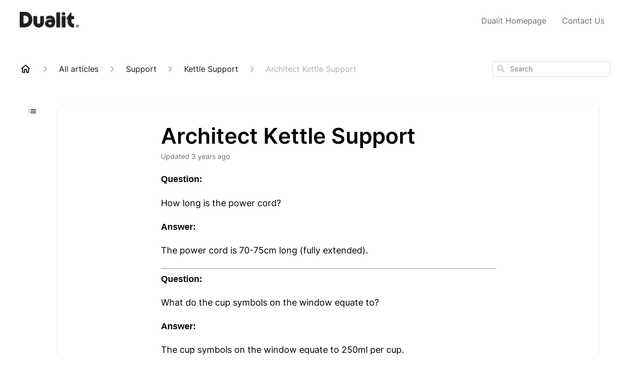

--- FILE ---
content_type: text/html; charset=utf-8
request_url: https://help.dualit.com/en-US/architect-kettle-support-255900
body_size: 41788
content:
<!DOCTYPE html><html lang="en-US"><head><meta charSet="utf-8"/><meta name="viewport" content="width=device-width"/><link rel="preconnect" href="https://fonts.googleapis.com"/><link rel="preconnect" href="https://fonts.gstatic.com" crossorigin="anonymous"/><link rel="stylesheet" type="text/css" data-href="https://fonts.googleapis.com/css2?family=Inter:wght@400;500;600&amp;display=swap" data-optimized-fonts="true"/><title>Architect Kettle Support</title><meta property="og:title" content="Architect Kettle Support"/><meta name="description" content="Question:. How long is the power cord?. Answer:. The power cord is 70-75cm long (fully extended). Question:. What do the cup symbols on the window equate to?. Answer:. The cup symbols on the window equate to 250ml per cup. Question:. How much does th"/><meta property="og:description" content="Question:. How long is the power cord?. Answer:. The power cord is 70-75cm long (fully extended). Question:. What do the cup symbols on the window equate to?. Answer:. The cup symbols on the window equate to 250ml per cup. Question:. How much does th"/><meta property="og:type" content="website"/><meta property="og:locale" content="en-US"/><link rel="canonical" href="https://help.dualit.com/en-US/architect-kettle-support-255900"/><meta property="og:url" content="https://help.dualit.com/en-US/architect-kettle-support-255900"/><link rel="stylesheet" href="https://cdn.jsdelivr.net/npm/froala-editor@4.0.5/css/froala_style.min.css" type="text/css"/><meta name="next-head-count" content="14"/><meta name="viewport" content="width=device-width, initial-scale=1, maximum-scale=2"/><link data-next-font="" rel="preconnect" href="/" crossorigin="anonymous"/><link rel="preload" href="https://assets.gorgias.help/11211fc919b08b56502b618ccce9475122ee57c5/_next/static/css/86f9caf9a6d58903.css" as="style"/><link rel="stylesheet" href="https://assets.gorgias.help/11211fc919b08b56502b618ccce9475122ee57c5/_next/static/css/86f9caf9a6d58903.css" data-n-g=""/><noscript data-n-css=""></noscript><script defer="" nomodule="" src="https://assets.gorgias.help/11211fc919b08b56502b618ccce9475122ee57c5/_next/static/chunks/polyfills-42372ed130431b0a.js"></script><script src="https://assets.gorgias.help/11211fc919b08b56502b618ccce9475122ee57c5/_next/static/chunks/webpack-9b677b77abb1e942.js" defer=""></script><script src="https://assets.gorgias.help/11211fc919b08b56502b618ccce9475122ee57c5/_next/static/chunks/framework-a32fdada02556615.js" defer=""></script><script src="https://assets.gorgias.help/11211fc919b08b56502b618ccce9475122ee57c5/_next/static/chunks/main-97d7c75ecf7cf52b.js" defer=""></script><script src="https://assets.gorgias.help/11211fc919b08b56502b618ccce9475122ee57c5/_next/static/chunks/pages/_app-868352cd6e768d2a.js" defer=""></script><script src="https://assets.gorgias.help/11211fc919b08b56502b618ccce9475122ee57c5/_next/static/chunks/1903-23ff1ec26f31d34a.js" defer=""></script><script src="https://assets.gorgias.help/11211fc919b08b56502b618ccce9475122ee57c5/_next/static/chunks/4096-6c8362c45ca7b523.js" defer=""></script><script src="https://assets.gorgias.help/11211fc919b08b56502b618ccce9475122ee57c5/_next/static/chunks/2275-221429e919b006ed.js" defer=""></script><script src="https://assets.gorgias.help/11211fc919b08b56502b618ccce9475122ee57c5/_next/static/chunks/8303-74dceabc329893cc.js" defer=""></script><script src="https://assets.gorgias.help/11211fc919b08b56502b618ccce9475122ee57c5/_next/static/chunks/7799-e343243b1dfaa0b5.js" defer=""></script><script src="https://assets.gorgias.help/11211fc919b08b56502b618ccce9475122ee57c5/_next/static/chunks/pages/%5BslugArticleId%5D-4e795cbb8bb6715b.js" defer=""></script><script src="https://assets.gorgias.help/11211fc919b08b56502b618ccce9475122ee57c5/_next/static/vRkhL--9eQDzwLDASGbui/_buildManifest.js" defer=""></script><script src="https://assets.gorgias.help/11211fc919b08b56502b618ccce9475122ee57c5/_next/static/vRkhL--9eQDzwLDASGbui/_ssgManifest.js" defer=""></script><link rel="stylesheet" href="https://fonts.googleapis.com/css2?family=Inter:wght@400;500;600&display=swap"/></head><body><div id="__next"><div class="ghc-app"><style data-emotion="css-global h28a80">:root{--ghc-primary-color:#2B3642;--ghc-primary-font-family:"Inter";}html{line-height:1.15;-webkit-text-size-adjust:100%;}body{margin:0;}main{display:block;}h1{font-size:2em;margin:0.67em 0;}hr{box-sizing:content-box;height:0;overflow:visible;}pre{font-family:monospace,monospace;font-size:1em;}a{background-color:transparent;}abbr[title]{border-bottom:none;-webkit-text-decoration:underline;text-decoration:underline;-webkit-text-decoration:underline dotted;text-decoration:underline dotted;}b,strong{font-weight:bolder;}code,kbd,samp{font-family:monospace,monospace;font-size:1em;}small{font-size:80%;}sub,sup{font-size:75%;line-height:0;position:relative;vertical-align:baseline;}sub{bottom:-0.25em;}sup{top:-0.5em;}img{border-style:none;}button,input,optgroup,select,textarea{font-family:inherit;font-size:100%;line-height:1.15;margin:0;}button,input{overflow:visible;}button,select{text-transform:none;}button,[type="button"],[type="reset"],[type="submit"]{-webkit-appearance:button;}button::-moz-focus-inner,[type="button"]::-moz-focus-inner,[type="reset"]::-moz-focus-inner,[type="submit"]::-moz-focus-inner{border-style:none;padding:0;}button:-moz-focusring,[type="button"]:-moz-focusring,[type="reset"]:-moz-focusring,[type="submit"]:-moz-focusring{outline:1px dotted ButtonText;}fieldset{padding:0.35em 0.75em 0.625em;}legend{box-sizing:border-box;color:inherit;display:table;max-width:100%;padding:0;white-space:normal;}progress{vertical-align:baseline;}textarea{overflow:auto;}[type="checkbox"],[type="radio"]{box-sizing:border-box;padding:0;}[type="number"]::-webkit-inner-spin-button,[type="number"]::-webkit-outer-spin-button{height:auto;}[type="search"]{-webkit-appearance:textfield;outline-offset:-2px;}[type="search"]::-webkit-search-decoration{-webkit-appearance:none;}::-webkit-file-upload-button{-webkit-appearance:button;font:inherit;}details{display:block;}summary{display:-webkit-box;display:-webkit-list-item;display:-ms-list-itembox;display:list-item;}template{display:none;}[hidden]{display:none;}html{box-sizing:border-box;scroll-behavior:smooth;}*,*:before,*:after{box-sizing:inherit;}#nprogress .bar{background:#2B3642!important;}#nprogress .peg{box-shadow:0 0 10px #2B3642,0 0 5px #2B3642;}#nprogress .spinner-icon{border-top-color:#2B3642;border-left-color:#2B3642;}.masonry-layout{display:-webkit-box;display:-webkit-flex;display:-ms-flexbox;display:flex;margin-left:-16px;width:auto;}@media (min-width: 768px){.masonry-layout{margin-right:40px;margin-left:40px;}}@media (min-width: 1240px){.masonry-layout{margin-right:0;margin-left:0;}}.masonry-layout_column{-webkit-background-clip:padding-box;background-clip:padding-box;}.masonry-layout_column:not(:first-child){padding-left:16px;}.masonry-layout_column>div{margin-bottom:16px;}</style><style data-emotion="css mk59p0">.css-mk59p0{min-height:100vh;display:-webkit-box;display:-webkit-flex;display:-ms-flexbox;display:flex;-webkit-flex-direction:column;-ms-flex-direction:column;flex-direction:column;-webkit-align-items:stretch;-webkit-box-align:stretch;-ms-flex-align:stretch;align-items:stretch;background-color:#FFFFFF;overflow-y:hidden;}</style><div class="ghc-main-wrapper css-mk59p0 e7zpaoq8"><style data-emotion="css 1xorig4">.css-1xorig4{position:-webkit-sticky;position:sticky;top:0;z-index:100;background-color:#FFFFFF;}</style><div class="ghc-header-wrapper css-1xorig4 e7zpaoq4"><style data-emotion="css umci57">.css-umci57{margin-right:16px;margin-left:16px;}@media (min-width: 568px){.css-umci57{margin-right:28px;margin-left:28px;}}@media (min-width: 768px){.css-umci57{margin-right:40px;margin-left:40px;}}@media (min-width: 1240px){.css-umci57{margin-left:0;margin-right:0;}}@media (min-width: 1240px){.css-umci57{margin-right:auto;margin-left:auto;width:100%;max-width:1200px;}}</style><style data-emotion="css 1pv47rk">.css-1pv47rk{display:-webkit-box;display:-webkit-flex;display:-ms-flexbox;display:flex;-webkit-flex-direction:row;-ms-flex-direction:row;flex-direction:row;-webkit-align-items:center;-webkit-box-align:center;-ms-flex-align:center;align-items:center;-webkit-box-pack:justify;-webkit-justify-content:space-between;justify-content:space-between;padding:20px 0;background-color:#FFFFFF;margin-right:16px;margin-left:16px;}@media (min-width: 1240px){.css-1pv47rk{padding:24px 0;}}@media (min-width: 568px){.css-1pv47rk{margin-right:28px;margin-left:28px;}}@media (min-width: 768px){.css-1pv47rk{margin-right:40px;margin-left:40px;}}@media (min-width: 1240px){.css-1pv47rk{margin-left:0;margin-right:0;}}@media (min-width: 1240px){.css-1pv47rk{margin-right:auto;margin-left:auto;width:100%;max-width:1200px;}}</style><header class="ghc-header-menu-container e7zpaoq3 css-1pv47rk e1fhn3j92" data-testid="header"><style data-emotion="css 1590xb2">.css-1590xb2{-webkit-flex:0 1 auto;-ms-flex:0 1 auto;flex:0 1 auto;height:32px;position:relative;-webkit-align-self:stretch;-ms-flex-item-align:stretch;align-self:stretch;margin:0;}@media (min-width: 320px){.css-1590xb2{max-width:calc(100% - 40px);}}@media (min-width: 568px){.css-1590xb2{max-width:initial;}}@media (min-width: 1240px){.css-1590xb2{overflow:hidden;}}</style><div class="ghc-brand-container css-1590xb2 e1e45vw83"><style data-emotion="css 47xh8o">.css-47xh8o{-webkit-text-decoration:none;text-decoration:none;color:inherit;cursor:pointer;}</style><a class="css-47xh8o e1e45vw80" href="/en-US"><style data-emotion="css 1jzv44t">.css-1jzv44t{object-fit:contain;object-position:left center;height:100%;width:auto;max-width:100%;}</style><img alt="Dualit logo" loading="lazy" width="180" height="32" decoding="async" data-nimg="1" class="css-1jzv44t e1e45vw81" style="color:transparent" sizes="180px" srcSet="https://attachments.gorgias.help/cdn-cgi/image/quality=100,width=16/https://attachments.gorgias.help/uploads.gorgias.io/0l9dY2VKLwL7rZkL/Dualit_black_logo-1b6c5437-0f9a-4278-b3d1-b8da550f4c99.png 16w, https://attachments.gorgias.help/cdn-cgi/image/quality=100,width=32/https://attachments.gorgias.help/uploads.gorgias.io/0l9dY2VKLwL7rZkL/Dualit_black_logo-1b6c5437-0f9a-4278-b3d1-b8da550f4c99.png 32w, https://attachments.gorgias.help/cdn-cgi/image/quality=100,width=48/https://attachments.gorgias.help/uploads.gorgias.io/0l9dY2VKLwL7rZkL/Dualit_black_logo-1b6c5437-0f9a-4278-b3d1-b8da550f4c99.png 48w, https://attachments.gorgias.help/cdn-cgi/image/quality=100,width=64/https://attachments.gorgias.help/uploads.gorgias.io/0l9dY2VKLwL7rZkL/Dualit_black_logo-1b6c5437-0f9a-4278-b3d1-b8da550f4c99.png 64w, https://attachments.gorgias.help/cdn-cgi/image/quality=100,width=96/https://attachments.gorgias.help/uploads.gorgias.io/0l9dY2VKLwL7rZkL/Dualit_black_logo-1b6c5437-0f9a-4278-b3d1-b8da550f4c99.png 96w, https://attachments.gorgias.help/cdn-cgi/image/quality=100,width=128/https://attachments.gorgias.help/uploads.gorgias.io/0l9dY2VKLwL7rZkL/Dualit_black_logo-1b6c5437-0f9a-4278-b3d1-b8da550f4c99.png 128w, https://attachments.gorgias.help/cdn-cgi/image/quality=100,width=256/https://attachments.gorgias.help/uploads.gorgias.io/0l9dY2VKLwL7rZkL/Dualit_black_logo-1b6c5437-0f9a-4278-b3d1-b8da550f4c99.png 256w, https://attachments.gorgias.help/cdn-cgi/image/quality=100,width=384/https://attachments.gorgias.help/uploads.gorgias.io/0l9dY2VKLwL7rZkL/Dualit_black_logo-1b6c5437-0f9a-4278-b3d1-b8da550f4c99.png 384w, https://attachments.gorgias.help/cdn-cgi/image/quality=100,width=640/https://attachments.gorgias.help/uploads.gorgias.io/0l9dY2VKLwL7rZkL/Dualit_black_logo-1b6c5437-0f9a-4278-b3d1-b8da550f4c99.png 640w, https://attachments.gorgias.help/cdn-cgi/image/quality=100,width=750/https://attachments.gorgias.help/uploads.gorgias.io/0l9dY2VKLwL7rZkL/Dualit_black_logo-1b6c5437-0f9a-4278-b3d1-b8da550f4c99.png 750w, https://attachments.gorgias.help/cdn-cgi/image/quality=100,width=828/https://attachments.gorgias.help/uploads.gorgias.io/0l9dY2VKLwL7rZkL/Dualit_black_logo-1b6c5437-0f9a-4278-b3d1-b8da550f4c99.png 828w, https://attachments.gorgias.help/cdn-cgi/image/quality=100,width=1080/https://attachments.gorgias.help/uploads.gorgias.io/0l9dY2VKLwL7rZkL/Dualit_black_logo-1b6c5437-0f9a-4278-b3d1-b8da550f4c99.png 1080w, https://attachments.gorgias.help/cdn-cgi/image/quality=100,width=1200/https://attachments.gorgias.help/uploads.gorgias.io/0l9dY2VKLwL7rZkL/Dualit_black_logo-1b6c5437-0f9a-4278-b3d1-b8da550f4c99.png 1200w, https://attachments.gorgias.help/cdn-cgi/image/quality=100,width=1920/https://attachments.gorgias.help/uploads.gorgias.io/0l9dY2VKLwL7rZkL/Dualit_black_logo-1b6c5437-0f9a-4278-b3d1-b8da550f4c99.png 1920w, https://attachments.gorgias.help/cdn-cgi/image/quality=100,width=2048/https://attachments.gorgias.help/uploads.gorgias.io/0l9dY2VKLwL7rZkL/Dualit_black_logo-1b6c5437-0f9a-4278-b3d1-b8da550f4c99.png 2048w, https://attachments.gorgias.help/cdn-cgi/image/quality=100,width=3840/https://attachments.gorgias.help/uploads.gorgias.io/0l9dY2VKLwL7rZkL/Dualit_black_logo-1b6c5437-0f9a-4278-b3d1-b8da550f4c99.png 3840w" src="https://attachments.gorgias.help/cdn-cgi/image/quality=100,width=3840/https://attachments.gorgias.help/uploads.gorgias.io/0l9dY2VKLwL7rZkL/Dualit_black_logo-1b6c5437-0f9a-4278-b3d1-b8da550f4c99.png"/></a></div><style data-emotion="css 7xinrw">.css-7xinrw{display:none;text-align:right;}@media (min-width: 1240px){.css-7xinrw{display:grid;grid-gap:8px;grid-template-columns:repeat(2, auto);}}</style><nav data-testid="header-nav-items" aria-label="Primary menu" class="css-7xinrw e1fhn3j90"><style data-emotion="css 1o1fut0">.css-1o1fut0{font-family:var(--ghc-primary-font-family),sans-serif;-webkit-font-smoothing:antialiased;-moz-osx-font-smoothing:grayscale;font-style:normal;font-weight:normal;font-size:16px;line-height:24px;-webkit-text-decoration:none;text-decoration:none;padding:6px 12px;color:#6A6A6A;-webkit-transition:color 200ms linear;transition:color 200ms linear;}.css-1o1fut0:hover,.css-1o1fut0:active{color:#161616;}</style><a href="https://www.dualit.com" target="_blank" class="css-1o1fut0 e1zzhym0">Dualit Homepage</a><a href="https://www.dualit.com/pages/contact" target="_blank" class="css-1o1fut0 e1zzhym0">Contact Us</a></nav><style data-emotion="css f1ydhg">.css-f1ydhg{fill:#6A6A6A;}@media (min-width: 1240px){.css-f1ydhg{display:none;}}</style><svg width="24" height="24" viewBox="0 0 24 24" fill="#161616" xmlns="http://www.w3.org/2000/svg" data-testid="header-mobile-menu-icon" aria-hidden="true" class="css-f1ydhg e1fhn3j91"><path d="M4 18H20C20.55 18 21 17.55 21 17C21 16.45 20.55 16 20 16H4C3.45 16 3 16.45 3 17C3 17.55 3.45 18 4 18ZM4 13H20C20.55 13 21 12.55 21 12C21 11.45 20.55 11 20 11H4C3.45 11 3 11.45 3 12C3 12.55 3.45 13 4 13ZM3 7C3 7.55 3.45 8 4 8H20C20.55 8 21 7.55 21 7C21 6.45 20.55 6 20 6H4C3.45 6 3 6.45 3 7Z"></path></svg><style data-emotion="css ukedaw">.css-ukedaw{display:none;background-color:#FFFFFF;position:fixed;height:100%;left:0;right:0;top:0;bottom:0;width:100%;}@media (min-width: 1240px){.css-ukedaw{display:none;}}</style><div class="css-ukedaw e1sdkc694" data-testid="mobile-menu"><style data-emotion="css rtyqw0">.css-rtyqw0{display:-webkit-box;display:-webkit-flex;display:-ms-flexbox;display:flex;-webkit-flex-direction:row;-ms-flex-direction:row;flex-direction:row;-webkit-align-items:center;-webkit-box-align:center;-ms-flex-align:center;align-items:center;-webkit-box-pack:justify;-webkit-justify-content:space-between;justify-content:space-between;padding:20px 0;background-color:#FFFFFF;margin-right:16px;margin-left:16px;}@media (min-width: 568px){.css-rtyqw0{margin-right:28px;margin-left:28px;}}@media (min-width: 768px){.css-rtyqw0{margin-right:40px;margin-left:40px;}}@media (min-width: 1240px){.css-rtyqw0{margin-left:0;margin-right:0;}}@media (min-width: 1240px){.css-rtyqw0{margin-right:auto;margin-left:auto;width:100%;max-width:1200px;}}</style><div class="e7zpaoq3 css-rtyqw0 e1zzhym1"><div class="ghc-brand-container css-1590xb2 e1e45vw83"><a class="css-47xh8o e1e45vw80" href="/en-US"><img alt="Dualit logo" loading="lazy" width="180" height="32" decoding="async" data-nimg="1" class="css-1jzv44t e1e45vw81" style="color:transparent" sizes="180px" srcSet="https://attachments.gorgias.help/cdn-cgi/image/quality=100,width=16/https://attachments.gorgias.help/uploads.gorgias.io/0l9dY2VKLwL7rZkL/Dualit_black_logo-1b6c5437-0f9a-4278-b3d1-b8da550f4c99.png 16w, https://attachments.gorgias.help/cdn-cgi/image/quality=100,width=32/https://attachments.gorgias.help/uploads.gorgias.io/0l9dY2VKLwL7rZkL/Dualit_black_logo-1b6c5437-0f9a-4278-b3d1-b8da550f4c99.png 32w, https://attachments.gorgias.help/cdn-cgi/image/quality=100,width=48/https://attachments.gorgias.help/uploads.gorgias.io/0l9dY2VKLwL7rZkL/Dualit_black_logo-1b6c5437-0f9a-4278-b3d1-b8da550f4c99.png 48w, https://attachments.gorgias.help/cdn-cgi/image/quality=100,width=64/https://attachments.gorgias.help/uploads.gorgias.io/0l9dY2VKLwL7rZkL/Dualit_black_logo-1b6c5437-0f9a-4278-b3d1-b8da550f4c99.png 64w, https://attachments.gorgias.help/cdn-cgi/image/quality=100,width=96/https://attachments.gorgias.help/uploads.gorgias.io/0l9dY2VKLwL7rZkL/Dualit_black_logo-1b6c5437-0f9a-4278-b3d1-b8da550f4c99.png 96w, https://attachments.gorgias.help/cdn-cgi/image/quality=100,width=128/https://attachments.gorgias.help/uploads.gorgias.io/0l9dY2VKLwL7rZkL/Dualit_black_logo-1b6c5437-0f9a-4278-b3d1-b8da550f4c99.png 128w, https://attachments.gorgias.help/cdn-cgi/image/quality=100,width=256/https://attachments.gorgias.help/uploads.gorgias.io/0l9dY2VKLwL7rZkL/Dualit_black_logo-1b6c5437-0f9a-4278-b3d1-b8da550f4c99.png 256w, https://attachments.gorgias.help/cdn-cgi/image/quality=100,width=384/https://attachments.gorgias.help/uploads.gorgias.io/0l9dY2VKLwL7rZkL/Dualit_black_logo-1b6c5437-0f9a-4278-b3d1-b8da550f4c99.png 384w, https://attachments.gorgias.help/cdn-cgi/image/quality=100,width=640/https://attachments.gorgias.help/uploads.gorgias.io/0l9dY2VKLwL7rZkL/Dualit_black_logo-1b6c5437-0f9a-4278-b3d1-b8da550f4c99.png 640w, https://attachments.gorgias.help/cdn-cgi/image/quality=100,width=750/https://attachments.gorgias.help/uploads.gorgias.io/0l9dY2VKLwL7rZkL/Dualit_black_logo-1b6c5437-0f9a-4278-b3d1-b8da550f4c99.png 750w, https://attachments.gorgias.help/cdn-cgi/image/quality=100,width=828/https://attachments.gorgias.help/uploads.gorgias.io/0l9dY2VKLwL7rZkL/Dualit_black_logo-1b6c5437-0f9a-4278-b3d1-b8da550f4c99.png 828w, https://attachments.gorgias.help/cdn-cgi/image/quality=100,width=1080/https://attachments.gorgias.help/uploads.gorgias.io/0l9dY2VKLwL7rZkL/Dualit_black_logo-1b6c5437-0f9a-4278-b3d1-b8da550f4c99.png 1080w, https://attachments.gorgias.help/cdn-cgi/image/quality=100,width=1200/https://attachments.gorgias.help/uploads.gorgias.io/0l9dY2VKLwL7rZkL/Dualit_black_logo-1b6c5437-0f9a-4278-b3d1-b8da550f4c99.png 1200w, https://attachments.gorgias.help/cdn-cgi/image/quality=100,width=1920/https://attachments.gorgias.help/uploads.gorgias.io/0l9dY2VKLwL7rZkL/Dualit_black_logo-1b6c5437-0f9a-4278-b3d1-b8da550f4c99.png 1920w, https://attachments.gorgias.help/cdn-cgi/image/quality=100,width=2048/https://attachments.gorgias.help/uploads.gorgias.io/0l9dY2VKLwL7rZkL/Dualit_black_logo-1b6c5437-0f9a-4278-b3d1-b8da550f4c99.png 2048w, https://attachments.gorgias.help/cdn-cgi/image/quality=100,width=3840/https://attachments.gorgias.help/uploads.gorgias.io/0l9dY2VKLwL7rZkL/Dualit_black_logo-1b6c5437-0f9a-4278-b3d1-b8da550f4c99.png 3840w" src="https://attachments.gorgias.help/cdn-cgi/image/quality=100,width=3840/https://attachments.gorgias.help/uploads.gorgias.io/0l9dY2VKLwL7rZkL/Dualit_black_logo-1b6c5437-0f9a-4278-b3d1-b8da550f4c99.png"/></a></div><style data-emotion="css 1cliq51">.css-1cliq51{fill:#6A6A6A;}</style><svg width="24" height="24" viewBox="0 0 24 24" fill="#161616" xmlns="http://www.w3.org/2000/svg" class="css-1cliq51 e1sdkc692"><path d="M18.3002 5.71022C17.9102 5.32022 17.2802 5.32022 16.8902 5.71022L12.0002 10.5902L7.11022 5.70021C6.72022 5.31021 6.09021 5.31021 5.70021 5.70021C5.31021 6.09021 5.31021 6.72022 5.70021 7.11022L10.5902 12.0002L5.70021 16.8902C5.31021 17.2802 5.31021 17.9102 5.70021 18.3002C6.09021 18.6902 6.72022 18.6902 7.11022 18.3002L12.0002 13.4102L16.8902 18.3002C17.2802 18.6902 17.9102 18.6902 18.3002 18.3002C18.6902 17.9102 18.6902 17.2802 18.3002 16.8902L13.4102 12.0002L18.3002 7.11022C18.6802 6.73022 18.6802 6.09022 18.3002 5.71022Z"></path></svg></div><style data-emotion="css sirhaf">.css-sirhaf{display:grid;grid-gap:8px;padding:16px;}</style><nav class="css-sirhaf e1sdkc693"><a href="https://www.dualit.com" target="_blank" class="css-1o1fut0 e1zzhym0">Dualit Homepage</a><a href="https://www.dualit.com/pages/contact" target="_blank" class="css-1o1fut0 e1zzhym0">Contact Us</a></nav><style data-emotion="css c4j36v">.css-c4j36v{margin-block-start:4px;margin-block-end:4px;border:0;height:1px;background:#DDDDDD;}</style><hr class="css-c4j36v e1sdkc690"/><nav class="css-sirhaf e1sdkc693"><style data-emotion="css 1x1th0d">.css-1x1th0d{font-family:var(--ghc-primary-font-family),sans-serif;-webkit-font-smoothing:antialiased;-moz-osx-font-smoothing:grayscale;font-style:normal;font-weight:normal;font-size:16px;line-height:24px;-webkit-text-decoration:none;text-decoration:none;padding:6px 12px;color:#6A6A6A;-webkit-transition:color 200ms linear;transition:color 200ms linear;border:none;background:none;display:-webkit-box;display:-webkit-flex;display:-ms-flexbox;display:flex;gap:4px;-webkit-align-items:center;-webkit-box-align:center;-ms-flex-align:center;align-items:center;}.css-1x1th0d:hover,.css-1x1th0d:active{color:#161616;}</style><button class="css-1x1th0d e1sdkc691"><style data-emotion="css 19hyj68">.css-19hyj68{position:relative;height:1em;width:1em;}</style><div class="css-19hyj68 e1u3bja70"><img alt="English (US)" decoding="async" data-nimg="fill" style="position:absolute;height:100%;width:100%;left:0;top:0;right:0;bottom:0;color:transparent" src="[data-uri]"/></div> <!-- -->English (US)</button></nav></div></header></div><style data-emotion="css m8poij">.css-m8poij{margin-right:16px;margin-left:16px;}@media (min-width: 568px){.css-m8poij{margin-right:28px;margin-left:28px;}}@media (min-width: 768px){.css-m8poij{margin-right:40px;margin-left:40px;}}@media (min-width: 1240px){.css-m8poij{margin-left:0;margin-right:0;}}@media (min-width: 1240px){.css-m8poij{margin:auto;width:100%;max-width:1200px;}}</style><div class="css-m8poij e7zpaoq7"></div><style data-emotion="css 1wqde3n">.css-1wqde3n{-webkit-flex:1;-ms-flex:1;flex:1;display:-webkit-box;display:-webkit-flex;display:-ms-flexbox;display:flex;-webkit-flex-direction:column;-ms-flex-direction:column;flex-direction:column;position:relative;margin:0;}@media (min-width: 768px){.css-1wqde3n{margin:16px 0 56px;-webkit-box-pack:initial;-ms-flex-pack:initial;-webkit-justify-content:initial;justify-content:initial;}}@media (min-width: 1240px){.css-1wqde3n{width:100%;margin:24px auto 56px;max-width:1200px;}}</style><div class="ghc-main-content-container css-1wqde3n e7zpaoq6"><style data-emotion="css 1yd23ty">.css-1yd23ty{margin-right:16px;margin-left:16px;}@media (min-width: 568px){.css-1yd23ty{margin-right:28px;margin-left:28px;}}@media (min-width: 768px){.css-1yd23ty{margin-right:40px;margin-left:40px;}}@media (min-width: 1240px){.css-1yd23ty{margin-left:0;margin-right:0;}}@media (min-width: 768px){.css-1yd23ty{margin-bottom:16px;}}</style><div class="css-1yd23ty e9fe0vc5"><style data-emotion="css zy42vf">.css-zy42vf{display:-webkit-box;display:-webkit-flex;display:-ms-flexbox;display:flex;-webkit-box-flex-wrap:wrap;-webkit-flex-wrap:wrap;-ms-flex-wrap:wrap;flex-wrap:wrap;-webkit-box-pack:justify;-webkit-justify-content:space-between;justify-content:space-between;-webkit-align-items:center;-webkit-box-align:center;-ms-flex-align:center;align-items:center;min-height:64px;padding-bottom:16px;}@media (min-width: 768px){.css-zy42vf{-webkit-box-flex-wrap:initial;-webkit-flex-wrap:initial;-ms-flex-wrap:initial;flex-wrap:initial;-webkit-box-pack:initial;-ms-flex-pack:initial;-webkit-justify-content:initial;justify-content:initial;-webkit-align-items:initial;-webkit-box-align:initial;-ms-flex-align:initial;align-items:initial;display:grid;grid-template-columns:1fr 240px;}}</style><div class="css-zy42vf e9fe0vc4"><style data-emotion="css 4n65xp">.css-4n65xp{display:-webkit-box;display:-webkit-flex;display:-ms-flexbox;display:flex;-webkit-box-flex-wrap:wrap;-webkit-flex-wrap:wrap;-ms-flex-wrap:wrap;flex-wrap:wrap;-webkit-box-pack:justify;-webkit-justify-content:space-between;justify-content:space-between;-webkit-align-items:center;-webkit-box-align:center;-ms-flex-align:center;align-items:center;}</style><div class="css-4n65xp e9fe0vc3"><style data-emotion="css 1v3caum">.css-1v3caum{padding-top:16px;}</style><style data-emotion="css 1j8ix88">.css-1j8ix88{-webkit-flex:1 0 auto;-ms-flex:1 0 auto;flex:1 0 auto;display:-webkit-box;display:-webkit-flex;display:-ms-flexbox;display:flex;-webkit-flex-direction:row;-ms-flex-direction:row;flex-direction:row;-webkit-box-flex-wrap:wrap;-webkit-flex-wrap:wrap;-ms-flex-wrap:wrap;flex-wrap:wrap;-webkit-align-items:center;-webkit-box-align:center;-ms-flex-align:center;align-items:center;max-width:100%;margin-bottom:-16px;padding-top:16px;}.css-1j8ix88>*{margin-bottom:16px;}</style><nav class="ghc-breadcrumbs-container e9fe0vc1 css-1j8ix88 ecpqs3l3" aria-label="Breadcrumb"><a class="ghc-breadcrumbs-home" style="height:24px;width:24px;margin-right:16px" href="/en-US"><style data-emotion="css 1skx4g">.css-1skx4g{cursor:pointer;vertical-align:top;}</style><svg width="24" height="24" viewBox="0 0 24 24" fill="#161616" xmlns="http://www.w3.org/2000/svg" aria-hidden="true" class="css-1skx4g ecpqs3l0"><path d="M11.9998 5.69017L16.8343 10.0412C16.9396 10.136 16.9998 10.2711 16.9998 10.4129V18.0002H14.9998V12.5002C14.9998 12.224 14.7759 12.0002 14.4998 12.0002H9.49978C9.22364 12.0002 8.99978 12.224 8.99978 12.5002V18.0002H6.99978V10.4129C6.99978 10.2711 7.05994 10.136 7.1653 10.0412L11.9998 5.69017ZM12.3343 3.3012C12.1441 3.13007 11.8555 3.13007 11.6653 3.3012L2.96828 11.1285C2.62767 11.4351 2.84452 12.0002 3.30276 12.0002H4.99978V19.0002C4.99978 19.5525 5.4475 20.0002 5.99978 20.0002H9.99978C10.5521 20.0002 10.9998 19.5525 10.9998 19.0002V14.0002H12.9998V19.0002C12.9998 19.5525 13.4475 20.0002 13.9998 20.0002H17.9998C18.5521 20.0002 18.9998 19.5525 18.9998 19.0002V12.0002H20.6968C21.155 12.0002 21.3719 11.4351 21.0313 11.1285L12.3343 3.3012Z"></path></svg></a><style data-emotion="css 5z3jtg">.css-5z3jtg{margin-right:16px;display:-webkit-box;display:-webkit-flex;display:-ms-flexbox;display:flex;-webkit-flex-direction:row;-ms-flex-direction:row;flex-direction:row;-webkit-align-items:center;-webkit-box-align:center;-ms-flex-align:center;align-items:center;}</style><div class="ghc-breadcrumbs-item css-5z3jtg ecpqs3l2"><style data-emotion="css o7nnmj">.css-o7nnmj{margin-right:16px;}</style><style data-emotion="css 1vt6q91">.css-1vt6q91{fill:#AFAFAF;-webkit-transform:rotate(0deg);-moz-transform:rotate(0deg);-ms-transform:rotate(0deg);transform:rotate(0deg);margin-right:16px;}</style><svg width="24" height="24" viewBox="0 0 24 24" fill="#6A6A6A" xmlns="http://www.w3.org/2000/svg" facing="right" aria-hidden="true" class="ecpqs3l1 css-1vt6q91 e18qeao70"><path d="M9.29006 15.8805L13.1701 12.0005L9.29006 8.12047C8.90006 7.73047 8.90006 7.10047 9.29006 6.71047C9.68006 6.32047 10.3101 6.32047 10.7001 6.71047L15.2901 11.3005C15.6801 11.6905 15.6801 12.3205 15.2901 12.7105L10.7001 17.3005C10.3101 17.6905 9.68006 17.6905 9.29006 17.3005C8.91006 16.9105 8.90006 16.2705 9.29006 15.8805Z"></path></svg><style data-emotion="css g65o95">.css-g65o95{-webkit-text-decoration:none;text-decoration:none;}</style><a class="css-g65o95 e1vnn2d20" href="/en-US/articles"><style data-emotion="css 1v0mfn2">.css-1v0mfn2{font-family:var(--ghc-primary-font-family),sans-serif;-webkit-font-smoothing:antialiased;-moz-osx-font-smoothing:grayscale;font-size:16px;font-style:normal;font-weight:400;line-height:24px;letter-spacing:0px;color:#161616;}</style><span class="css-1v0mfn2 e1vnn2d21">All articles</span></a></div><div class="ghc-breadcrumbs-item css-5z3jtg ecpqs3l2"><svg width="24" height="24" viewBox="0 0 24 24" fill="#6A6A6A" xmlns="http://www.w3.org/2000/svg" facing="right" aria-hidden="true" class="ecpqs3l1 css-1vt6q91 e18qeao70"><path d="M9.29006 15.8805L13.1701 12.0005L9.29006 8.12047C8.90006 7.73047 8.90006 7.10047 9.29006 6.71047C9.68006 6.32047 10.3101 6.32047 10.7001 6.71047L15.2901 11.3005C15.6801 11.6905 15.6801 12.3205 15.2901 12.7105L10.7001 17.3005C10.3101 17.6905 9.68006 17.6905 9.29006 17.3005C8.91006 16.9105 8.90006 16.2705 9.29006 15.8805Z"></path></svg><a class="css-g65o95 e1vnn2d20" href="/en-US/articles/support-75541"><span class="css-1v0mfn2 e1vnn2d21">Support</span></a></div><div class="ghc-breadcrumbs-item css-5z3jtg ecpqs3l2"><svg width="24" height="24" viewBox="0 0 24 24" fill="#6A6A6A" xmlns="http://www.w3.org/2000/svg" facing="right" aria-hidden="true" class="ecpqs3l1 css-1vt6q91 e18qeao70"><path d="M9.29006 15.8805L13.1701 12.0005L9.29006 8.12047C8.90006 7.73047 8.90006 7.10047 9.29006 6.71047C9.68006 6.32047 10.3101 6.32047 10.7001 6.71047L15.2901 11.3005C15.6801 11.6905 15.6801 12.3205 15.2901 12.7105L10.7001 17.3005C10.3101 17.6905 9.68006 17.6905 9.29006 17.3005C8.91006 16.9105 8.90006 16.2705 9.29006 15.8805Z"></path></svg><a class="css-g65o95 e1vnn2d20" href="/en-US/articles/kettle-support-75579"><span class="css-1v0mfn2 e1vnn2d21">Kettle Support</span></a></div><div class="ghc-breadcrumbs-item css-5z3jtg ecpqs3l2"><svg width="24" height="24" viewBox="0 0 24 24" fill="#6A6A6A" xmlns="http://www.w3.org/2000/svg" facing="right" aria-hidden="true" class="ecpqs3l1 css-1vt6q91 e18qeao70"><path d="M9.29006 15.8805L13.1701 12.0005L9.29006 8.12047C8.90006 7.73047 8.90006 7.10047 9.29006 6.71047C9.68006 6.32047 10.3101 6.32047 10.7001 6.71047L15.2901 11.3005C15.6801 11.6905 15.6801 12.3205 15.2901 12.7105L10.7001 17.3005C10.3101 17.6905 9.68006 17.6905 9.29006 17.3005C8.91006 16.9105 8.90006 16.2705 9.29006 15.8805Z"></path></svg><style data-emotion="css 1pp9xez">.css-1pp9xez{font-family:var(--ghc-primary-font-family),sans-serif;-webkit-font-smoothing:antialiased;-moz-osx-font-smoothing:grayscale;font-size:16px;font-style:normal;font-weight:400;line-height:24px;letter-spacing:0px;color:#AFAFAF;}</style><span class="css-1pp9xez e1vnn2d21">Architect Kettle Support</span></div></nav></div><style data-emotion="css 1sh5uvj">.css-1sh5uvj{-webkit-flex:1 0 240px;-ms-flex:1 0 240px;flex:1 0 240px;padding-top:16px;}@media (min-width: 568px){.css-1sh5uvj{max-width:240px;}}</style><style data-emotion="css o5rpzk">.css-o5rpzk{position:relative;min-width:240px;-webkit-flex:1 0 240px;-ms-flex:1 0 240px;flex:1 0 240px;padding-top:16px;}@media (min-width: 568px){.css-o5rpzk{max-width:240px;}}</style><div class="e9fe0vc0 css-o5rpzk e1ud3o2f10"><style data-emotion="css vuxxad">.css-vuxxad{width:100%;height:32px;position:relative;}</style><div class="css-vuxxad e1ud3o2f9"><style data-emotion="css 1gaq6r2">.css-1gaq6r2{position:absolute;z-index:1;width:100%;border-radius:4px;background:#FFFFFF;padding:6px 8px;}.css-1gaq6r2::after{content:'';background:#FFFFFF;position:absolute;z-index:-1;top:0;left:0;width:100%;height:100%;border-radius:4px;border-style:solid;border-color:#DDDDDD;border-width:1px;}.css-1gaq6r2::after[aria-expanded='true']::after{border-width:2px;}</style><div role="combobox" aria-expanded="false" aria-haspopup="listbox" aria-labelledby="algolia-search-combobox-label" class="css-1gaq6r2 e1ud3o2f8"><style data-emotion="css 8xhv84">.css-8xhv84{width:100%;display:-webkit-box;display:-webkit-flex;display:-ms-flexbox;display:flex;}</style><form action="" novalidate="" role="search" class="css-8xhv84 e1ud3o2f7"><style data-emotion="css 10pl228">.css-10pl228{width:20px;height:20px;padding:0;border:0;background:none;}.css-10pl228 svg{width:20px;height:20px;overflow:inherit;vertical-align:top;}</style><div aria-hidden="true" class="css-10pl228 e1ud3o2f12"><style data-emotion="css r01nf4">.css-r01nf4 path{fill:#AFAFAF;}</style><svg width="24" height="24" viewBox="0 0 24 24" fill="none" xmlns="http://www.w3.org/2000/svg" class="css-r01nf4 e1ud3o2f4"><path d="M15.5001 14H14.7101L14.4301 13.73C15.6301 12.33 16.2501 10.42 15.9101 8.39002C15.4401 5.61002 13.1201 3.39002 10.3201 3.05002C6.09014 2.53002 2.53014 6.09001 3.05014 10.32C3.39014 13.12 5.61014 15.44 8.39014 15.91C10.4201 16.25 12.3301 15.63 13.7301 14.43L14.0001 14.71V15.5L18.2501 19.75C18.6601 20.16 19.3301 20.16 19.7401 19.75C20.1501 19.34 20.1501 18.67 19.7401 18.26L15.5001 14ZM9.50014 14C7.01014 14 5.00014 11.99 5.00014 9.50002C5.00014 7.01002 7.01014 5.00002 9.50014 5.00002C11.9901 5.00002 14.0001 7.01002 14.0001 9.50002C14.0001 11.99 11.9901 14 9.50014 14Z" fill="#161616"></path></svg></div><style data-emotion="css 1ixuqoh">.css-1ixuqoh{clip:rect(1px, 1px, 1px, 1px);-webkit-clip-path:inset(50%);clip-path:inset(50%);height:1px;width:1px;margin:-1px;overflow:hidden;padding:0;position:absolute;}</style><label id="algolia-search-combobox-label" for="algolia-search-combobox-input" class="css-1ixuqoh e1ud3o2f11">Search</label><style data-emotion="css xufeo3">.css-xufeo3{width:100%;margin:0 8px;font-family:var(--ghc-primary-font-family),sans-serif;-webkit-font-smoothing:antialiased;-moz-osx-font-smoothing:grayscale;font-size:14px;line-height:20px;-webkit-appearance:none;-moz-appearance:none;-ms-appearance:none;appearance:none;border:none;outline:none;padding:0;background-color:white;}.css-xufeo3::-webkit-search-cancel-button{-webkit-appearance:none;}</style><input aria-autocomplete="both" aria-labelledby="algolia-search-combobox-label" id="algolia-search-combobox-input" autoComplete="off" autoCorrect="off" autoCapitalize="off" enterKeyHint="search" spellcheck="false" placeholder="Search" maxLength="512" type="search" class="css-xufeo3 e1ud3o2f6" value=""/></form></div></div></div></div></div><style data-emotion="css 10ka66o">.css-10ka66o{display:-webkit-box;display:-webkit-flex;display:-ms-flexbox;display:flex;-webkit-flex-direction:column;-ms-flex-direction:column;flex-direction:column;-webkit-box-flex:1;-webkit-flex-grow:1;-ms-flex-positive:1;flex-grow:1;}@media (min-width: 1240px){.css-10ka66o{-webkit-flex-direction:row;-ms-flex-direction:row;flex-direction:row;}}</style><div class="ghc-with-navigation-sidebar-v2 css-10ka66o e15e7tjv6"><style data-emotion="css 1wy1qtd">.css-1wy1qtd{margin-left:16px;}@media (min-width: 568px){.css-1wy1qtd{margin-left:24px;}}@media (min-width: 768px){.css-1wy1qtd{margin-left:64px;}}@media (min-width: 1240px){.css-1wy1qtd{margin-left:7.7px;display:block;}}</style><div class="css-1wy1qtd e15e7tjv2"><style data-emotion="css hxq15f">.css-hxq15f{margin-right:10.5px;margin-top:20px;min-width:36px;min-height:36px;display:none;position:-webkit-sticky;position:sticky;top:100px;}.css-hxq15f:hover{cursor:pointer;}@media (min-width: 1240px){.css-hxq15f{display:inline-block;}}</style><div class="ghc-open-navigation-sidebar css-hxq15f e17yqjk03"><style data-emotion="css ixolil">.css-ixolil{width:36px;height:36px;display:inline-block;position:absolute;top:0;left:0;}</style><div class="css-ixolil e17yqjk01"><style data-emotion="css 1ioccoo">.css-1ioccoo{position:absolute;top:50%;left:50%;-webkit-transform:translate(-50%, -50%);-moz-transform:translate(-50%, -50%);-ms-transform:translate(-50%, -50%);transform:translate(-50%, -50%);fill:#2B3642;width:16px;height:16px;}</style><svg width="15" height="8.33" viewBox="0 0 16 10" xmlns="http://www.w3.org/2000/svg" aria-hidden="true" class="css-1ioccoo e17yqjk00"><path d="M1.33333 5.83398C1.79167 5.83398 2.16667 5.45898 2.16667 5.00065C2.16667 4.54232 1.79167 4.16732 1.33333 4.16732C0.875 4.16732 0.5 4.54232 0.5 5.00065C0.5 5.45898 0.875 5.83398 1.33333 5.83398ZM1.33333 9.16732C1.79167 9.16732 2.16667 8.79232 2.16667 8.33398C2.16667 7.87565 1.79167 7.50065 1.33333 7.50065C0.875 7.50065 0.5 7.87565 0.5 8.33398C0.5 8.79232 0.875 9.16732 1.33333 9.16732ZM1.33333 2.50065C1.79167 2.50065 2.16667 2.12565 2.16667 1.66732C2.16667 1.20898 1.79167 0.833984 1.33333 0.833984C0.875 0.833984 0.5 1.20898 0.5 1.66732C0.5 2.12565 0.875 2.50065 1.33333 2.50065ZM4.66667 5.83398H14.6667C15.125 5.83398 15.5 5.45898 15.5 5.00065C15.5 4.54232 15.125 4.16732 14.6667 4.16732H4.66667C4.20833 4.16732 3.83333 4.54232 3.83333 5.00065C3.83333 5.45898 4.20833 5.83398 4.66667 5.83398ZM4.66667 9.16732H14.6667C15.125 9.16732 15.5 8.79232 15.5 8.33398C15.5 7.87565 15.125 7.50065 14.6667 7.50065H4.66667C4.20833 7.50065 3.83333 7.87565 3.83333 8.33398C3.83333 8.79232 4.20833 9.16732 4.66667 9.16732ZM3.83333 1.66732C3.83333 2.12565 4.20833 2.50065 4.66667 2.50065H14.6667C15.125 2.50065 15.5 2.12565 15.5 1.66732C15.5 1.20898 15.125 0.833984 14.6667 0.833984H4.66667C4.20833 0.833984 3.83333 1.20898 3.83333 1.66732ZM1.33333 5.83398C1.79167 5.83398 2.16667 5.45898 2.16667 5.00065C2.16667 4.54232 1.79167 4.16732 1.33333 4.16732C0.875 4.16732 0.5 4.54232 0.5 5.00065C0.5 5.45898 0.875 5.83398 1.33333 5.83398ZM1.33333 9.16732C1.79167 9.16732 2.16667 8.79232 2.16667 8.33398C2.16667 7.87565 1.79167 7.50065 1.33333 7.50065C0.875 7.50065 0.5 7.87565 0.5 8.33398C0.5 8.79232 0.875 9.16732 1.33333 9.16732ZM1.33333 2.50065C1.79167 2.50065 2.16667 2.12565 2.16667 1.66732C2.16667 1.20898 1.79167 0.833984 1.33333 0.833984C0.875 0.833984 0.5 1.20898 0.5 1.66732C0.5 2.12565 0.875 2.50065 1.33333 2.50065ZM4.66667 5.83398H14.6667C15.125 5.83398 15.5 5.45898 15.5 5.00065C15.5 4.54232 15.125 4.16732 14.6667 4.16732H4.66667C4.20833 4.16732 3.83333 4.54232 3.83333 5.00065C3.83333 5.45898 4.20833 5.83398 4.66667 5.83398ZM4.66667 9.16732H14.6667C15.125 9.16732 15.5 8.79232 15.5 8.33398C15.5 7.87565 15.125 7.50065 14.6667 7.50065H4.66667C4.20833 7.50065 3.83333 7.87565 3.83333 8.33398C3.83333 8.79232 4.20833 9.16732 4.66667 9.16732ZM3.83333 1.66732C3.83333 2.12565 4.20833 2.50065 4.66667 2.50065H14.6667C15.125 2.50065 15.5 2.12565 15.5 1.66732C15.5 1.20898 15.125 0.833984 14.6667 0.833984H4.66667C4.20833 0.833984 3.83333 1.20898 3.83333 1.66732Z"></path></svg></div><style data-emotion="css 10jz1ei">.css-10jz1ei{font-family:var(--ghc-primary-font-family),sans-serif;-webkit-font-smoothing:antialiased;-moz-osx-font-smoothing:grayscale;display:inline-block;font-style:normal;font-weight:500;font-size:16px;line-height:36px;height:36px;margin-left:42px;color:#2B3642;}@media (min-width: 1240px){.css-10jz1ei{display:none;}}</style><div class="css-10jz1ei e17yqjk02">All articles</div></div></div><style data-emotion="css 1bax7q2">.css-1bax7q2{-webkit-box-flex:1;-webkit-flex-grow:1;-ms-flex-positive:1;flex-grow:1;padding-top:24px;margin-right:0;margin-left:0;min-width:0;}@media (min-width: 768px){.css-1bax7q2{margin-right:40px;margin-left:40px;padding:24px;}}@media (min-width: 1240px){.css-1bax7q2{margin-left:0;margin-right:0;}}</style><main class="css-1bax7q2 e15e7tjv3"><style data-emotion="css xywlaq">.css-xywlaq{display:-webkit-box;display:-webkit-flex;display:-ms-flexbox;display:flex;position:relative;-webkit-flex-direction:row;-ms-flex-direction:row;flex-direction:row;-webkit-box-pack:justify;-webkit-justify-content:space-between;justify-content:space-between;background-color:white;padding:64px 16px;-webkit-transition:flex 200ms ease-in-out;transition:flex 200ms ease-in-out;}@media (min-width: 568px){.css-xywlaq{padding:40px 28px;}}@media (min-width: 768px){.css-xywlaq{padding:40px 40px;}}@media (min-width: 1240px){.css-xywlaq{box-shadow:0px 2px 4px rgba(22, 22, 22, 0.16);border-radius:8px;}}</style><article class="css-xywlaq e1rds97d0"><style data-emotion="css uxnqbg">.css-uxnqbg{-webkit-flex:1;-ms-flex:1;flex:1;max-width:680px;width:100%;margin-left:auto;margin-right:auto;border-right:none;-webkit-transition:flex 200ms ease-in-out;transition:flex 200ms ease-in-out;}@media (min-width: 1240px){.css-uxnqbg{padding-right:0;}}</style><div class="css-uxnqbg esh4dx10"><style data-emotion="css 1sxvjag">.css-1sxvjag{font-family:var(--ghc-primary-font-family),sans-serif;-webkit-font-smoothing:antialiased;-moz-osx-font-smoothing:grayscale;font-style:normal;font-weight:600;font-size:44px;line-height:48px;font-feature-settings:'pnum' on,'lnum' on,'kern' off;margin-block-end:24px;margin-block-start:0;}.css-1sxvjag span{display:block;font-size:14px;font-weight:400;color:#6A6A6A;line-height:20px;margin-top:8px;}.css-1sxvjag span::first-letter{text-transform:uppercase;}</style><h1 class="css-1sxvjag emb87x80">Architect Kettle Support<span class="ghc-last-updated">Updated<!-- --> <!-- -->3 years ago</span></h1><style data-emotion="css dln9j8">.css-dln9j8{color:#161616;font-family:var(--ghc-primary-font-family),sans-serif;-webkit-font-smoothing:antialiased;-moz-osx-font-smoothing:grayscale;font-weight:400;font-style:normal;font-size:16px;line-height:24px;}.css-dln9j8 p,.css-dln9j8 h1,.css-dln9j8 h2,.css-dln9j8 h3,.css-dln9j8 h4,.css-dln9j8 h5,.css-dln9j8 h6,.css-dln9j8 ul,.css-dln9j8 blockquote,.css-dln9j8 table,.css-dln9j8 pre,.css-dln9j8 figure{margin-block-start:0;-webkit-margin-start:0;margin-inline-start:0;-webkit-margin-end:0;margin-inline-end:0;margin-block-end:24px;scroll-margin-top:84px;}.css-dln9j8 p,.css-dln9j8 li{font-family:var(--ghc-primary-font-family),sans-serif;-webkit-font-smoothing:antialiased;-moz-osx-font-smoothing:grayscale;font-weight:400;font-style:normal;font-size:16px;line-height:24px;}.css-dln9j8 strong{font-weight:600;}.css-dln9j8 em{font-style:italic;}.css-dln9j8 a{color:#2B3642;-webkit-text-decoration:none;text-decoration:none;cursor:pointer;-webkit-transition:color 200ms linear;transition:color 200ms linear;}.css-dln9j8 a:hover,.css-dln9j8 a:active{color:#54606d;}.css-dln9j8 h1{font-family:var(--ghc-primary-font-family),sans-serif;-webkit-font-smoothing:antialiased;-moz-osx-font-smoothing:grayscale;font-style:normal;font-weight:600;font-size:40px;line-height:48px;font-feature-settings:'pnum' on,'lnum' on,'kern' off;}.css-dln9j8 h2{font-family:var(--ghc-primary-font-family),sans-serif;-webkit-font-smoothing:antialiased;-moz-osx-font-smoothing:grayscale;font-style:normal;font-weight:600;font-size:32px;line-height:40px;font-feature-settings:'pnum' on,'lnum' on,'kern' off;}.css-dln9j8 h3{font-family:var(--ghc-primary-font-family),sans-serif;-webkit-font-smoothing:antialiased;-moz-osx-font-smoothing:grayscale;font-style:normal;font-weight:600;font-size:24px;line-height:32px;}.css-dln9j8 h4{font-family:var(--ghc-primary-font-family),sans-serif;-webkit-font-smoothing:antialiased;-moz-osx-font-smoothing:grayscale;font-style:normal;font-weight:600;font-size:20px;line-height:24px;font-feature-settings:'pnum' on,'lnum' on,'kern' off;}.css-dln9j8 h5{font-family:var(--ghc-primary-font-family),sans-serif;-webkit-font-smoothing:antialiased;-moz-osx-font-smoothing:grayscale;font-style:normal;font-weight:600;font-size:18px;line-height:24px;font-feature-settings:'pnum' on,'lnum' on,'kern' off;}.css-dln9j8 h6{font-family:var(--ghc-primary-font-family),sans-serif;-webkit-font-smoothing:antialiased;-moz-osx-font-smoothing:grayscale;font-style:normal;font-weight:600;font-size:16px;line-height:24px;}.css-dln9j8 ul,.css-dln9j8 ol{-webkit-padding-start:32px;padding-inline-start:32px;}.css-dln9j8 ul li,.css-dln9j8 ol li{margin-block-end:8px;}.css-dln9j8 ul{list-style-type:disc;}.css-dln9j8 ol ol{list-style-type:lower-alpha;}.css-dln9j8 img{display:block;max-width:100%;margin-left:auto;margin-right:auto;}.css-dln9j8 figure{max-width:100%;width:100%;margin-left:auto;margin-right:auto;}.css-dln9j8 figcaption{font-family:var(--ghc-primary-font-family),sans-serif;-webkit-font-smoothing:antialiased;-moz-osx-font-smoothing:grayscale;font-style:normal;font-weight:normal;font-size:14px;line-height:20px;margin-block-end:8px;margin-block-start:8px;color:#6A6A6A;}.css-dln9j8 blockquote{color:#161616;border-left:2px solid #DDDDDD;padding-left:20px;}.css-dln9j8 blockquote p{line-height:32px;}.css-dln9j8 pre{color:#161616;background-color:#F9F9F9;border:1px solid #EEEEEE;border-radius:4px;padding:16px;overflow:scroll;}.css-dln9j8 pre{font-family:'Source Code Pro';font-style:normal;font-weight:500;font-size:16px;line-height:24px;}.css-dln9j8 code{font-family:'Source Code Pro';background:#EEEEEE;border-radius:3px;color:#F24F66;-webkit-padding-start:6px;padding-inline-start:6px;-webkit-padding-end:6px;padding-inline-end:6px;padding-top:2px;padding-bottom:2px;}.css-dln9j8 table{border-collapse:collapse;table-layout:auto;width:100%!important;}.css-dln9j8 table th{background:none;text-align:start;}.css-dln9j8 table th,.css-dln9j8 table td{border:none;}.css-dln9j8 th,.css-dln9j8 td{font-family:var(--ghc-primary-font-family),sans-serif;-webkit-font-smoothing:antialiased;-moz-osx-font-smoothing:grayscale;font-style:normal;font-weight:normal;font-size:14px;line-height:20px;padding:10px 4px;vertical-align:bottom;}.css-dln9j8 thead{border-bottom:2px solid #DDDDDD;}.css-dln9j8 tr{border-bottom:1px solid #DDDDDD;}.css-dln9j8 iframe{width:100%;}.css-dln9j8 .note-callout,.css-dln9j8 .tip-callout{position:relative;padding:24px;padding-left:64px;border-radius:4px;background-color:#F9F9F9;}.css-dln9j8 .note-callout::before,.css-dln9j8 .tip-callout::before{content:'';width:24px;height:24px;position:absolute;top:24px;left:25px;background-image:url('/img/info-icon.svg');background-repeat:no-repeat;-webkit-background-size:cover;background-size:cover;}.css-dln9j8 .warning-callout{position:relative;padding:24px;padding-left:64px;border-radius:4px;background-color:#FEF6F7;}.css-dln9j8 .warning-callout::before{content:'';width:24px;height:24px;position:absolute;top:23px;left:25px;background-image:url('/img/warning-icon.svg');background-repeat:no-repeat;-webkit-background-size:cover;background-size:cover;}</style><div class="fr-view css-dln9j8 e165p74w0"><p id="isPasted"><span style="font-family:Arial,Helvetica,sans-serif"><strong><span style="font-size:18px;color:rgb(0, 0, 0)">Question:</span></strong></span></p><p><span style="font-size:18px;color:rgb(0, 0, 0)">How long is the power cord?</span></p><p><span style="font-family:Arial, Helvetica, sans-serif;font-size:18px;color:rgb(0, 0, 0)"><strong>Answer: </strong></span></p><p><span style="font-size:18px;color:rgb(0, 0, 0)">The power cord is 70-75cm long (fully extended).</span></p><hr/><p id="isPasted"><span style="font-family:Arial, Helvetica, sans-serif;font-size:18px;color:rgb(0, 0, 0)"><strong>Question:</strong></span></p><p><span style="font-size:18px;color:rgb(0, 0, 0)">What do the cup symbols on the window equate to?</span></p><p><span style="font-family:Arial, Helvetica, sans-serif;font-size:18px;color:rgb(0, 0, 0)"><strong>Answer: </strong></span></p><p><span style="font-size:18px;color:rgb(0, 0, 0)">The cup symbols on the window equate to 250ml per cup.</span></p><hr/><p id="isPasted"><span style="font-family:Arial, Helvetica, sans-serif;font-size:18px;color:rgb(0, 0, 0)"><strong>Question:</strong></span></p><p><span style="font-size:18px;color:rgb(0, 0, 0)">How much does the architect kettle weigh?</span></p><p><span style="font-family:Arial, Helvetica, sans-serif;font-size:18px;color:rgb(0, 0, 0)"><strong>Answer: </strong></span></p><p><span style="font-size:18px;color:rgb(0, 0, 0)">The weight of the kettle (without powerbase) is 1.3kg.</span></p><hr/><p id="isPasted"><span style="font-family:Arial, Helvetica, sans-serif;font-size:18px;color:rgb(0, 0, 0)"><strong>Question:</strong></span></p><p><span style="font-size:18px;color:rgb(0, 0, 0)">Why does the kettle not turn on?</span></p><p><span style="font-family:Arial, Helvetica, sans-serif;font-size:18px;color:rgb(0, 0, 0)"><strong>Answer: </strong></span></p><p id="isPasted"><span style="font-size:18px;color:rgb(0, 0, 0)">1. The kettle may not be properly connected to the power supply or the fuse may have failed.</span></p><p><span style="font-size:18px;color:rgb(0, 0, 0)">Check the plug is in the socket and the switch is turned on. Replace the fuse if necessary.</span></p><p><span style="font-size:18px;color:rgb(0, 0, 0)"><br/></span></p><p><span style="font-size:18px;color:rgb(0, 0, 0)">2. Boil dry feature may have been activated. If the kettle is accidentally switched on with no water inside, the boil-dry device will switch off the heating element to prevent damage to the kettle.</span></p><p><span style="font-size:18px;color:rgb(0, 0, 0)">Wait approximately 10 minutes for the kettle to cool down, lift and refill as normal. The kettle is now ready to use again. NOTE: if discolouration of the heating plates has occurred, this can be easily removed by descaling your kettle.</span></p><p><span style="font-size:18px;color:rgb(0, 0, 0)"><br/></span></p><p><span style="font-size:18px;color:rgb(0, 0, 0)">3. The element may have broken if the power neon illuminates but the kettle does not boil.</span></p><p><span style="font-size:18px;color:rgb(0, 0, 0)">The element cannot be replaced. Contact Dualit customer services on 01293 652500 (UK delivery only) for servicing information.</span></p><p><span style="font-size:18px;color:rgb(0, 0, 0)"><br/></span></p><p><span style="font-size:18px;color:rgb(0, 0, 0)">4. The kettle does boil but the power neon does not illuminate.</span></p><p><span style="font-size:18px;color:rgb(0, 0, 0)">The power neon may have blown. For further assistance contact Dualit customer services on 01293 652500 (UK delivery only).</span></p><hr/><p id="isPasted"><span style="font-family:Arial, Helvetica, sans-serif;font-size:18px;color:rgb(0, 0, 0)"><strong>Question:</strong></span></p><p><span style="font-size:18px;color:rgb(0, 0, 0)">The kettle is sputtering out of the spout</span></p><p><span style="font-family:Arial, Helvetica, sans-serif;font-size:18px;color:rgb(0, 0, 0)"><strong>Answer: </strong></span></p><p id="isPasted"><span style="font-size:18px;color:rgb(0, 0, 0)">1. You may have over filled the kettle.</span></p><p><span style="font-size:18px;color:rgb(0, 0, 0)">Only fill to the max mark (1.5L).</span></p><p><span style="font-size:18px;color:rgb(0, 0, 0)">Wait 10 seconds to allow the boiling water to settle before pouring.</span></p><p><span style="font-size:18px;color:rgb(0, 0, 0)"><br/></span></p><p><span style="font-size:18px;color:rgb(0, 0, 0)">2. The kettle may have descaling solutions remaining inside the body.</span></p><p><span style="font-size:18px;color:rgb(0, 0, 0)">Follow the instructions from the cleaning &amp; care section and rinse thoroughly.</span></p><p><span style="font-size:18px;color:rgb(0, 0, 0)"><br/></span></p><p><span style="font-size:18px;color:rgb(0, 0, 0)">3. The filter may not be in position.</span></p><p><span style="font-size:18px;color:rgb(0, 0, 0)">Ensure the filter is in position. For spare parts please visit www.dualit.com or contact Dualit customer services on 01293 652500 (UK delivery only) for help.</span></p><hr/><p id="isPasted"><span style="font-family:Arial, Helvetica, sans-serif;font-size:18px;color:rgb(0, 0, 0)"><strong>Question:</strong></span></p><p><span style="font-size:18px;color:rgb(0, 0, 0)">My kettle is not switching off</span></p><p><span style="font-family:Arial, Helvetica, sans-serif;font-size:18px;color:rgb(0, 0, 0)"><strong>Answer: </strong></span></p><p id="isPasted"><span style="font-size:18px;color:rgb(0, 0, 0)">1. Limescale may have built up inside the kettle.</span></p><p><span style="font-size:18px;color:rgb(0, 0, 0)">Descale your kettle regularly (see Limescale Warning in the instruction manual).</span></p><p><span style="font-size:18px;color:rgb(0, 0, 0)"><br/></span></p><p><span style="font-size:18px;color:rgb(0, 0, 0)">2. The Lid may not be fully closed or limescale may have built up on the lid lip.</span></p><p><span style="font-size:18px;color:rgb(0, 0, 0)">Check the lid is firmly closed during use. If necessary descale lid lip.</span></p><p><span style="font-size:18px;color:rgb(0, 0, 0)"><br/></span></p><p><span style="font-size:18px;color:rgb(0, 0, 0)">3. Water may have gone down the steam tube whilst filling. You may have overfilled, tilted the kettle when filling or filled through the spout.</span></p><p><span style="font-size:18px;color:rgb(0, 0, 0)">Leave the kettle for 24 hours to fully dry.</span></p><hr/><p id="isPasted"><span style="font-family:Arial, Helvetica, sans-serif;font-size:18px;color:rgb(0, 0, 0)"><strong>Question:</strong></span></p><p><span style="font-size:18px;color:rgb(0, 0, 0)">Marks have appeared in the kettle</span></p><p><span style="font-family:Arial, Helvetica, sans-serif;font-size:18px;color:rgb(0, 0, 0)"><strong>Answer: </strong></span></p><p><span style="font-size:18px;color:rgb(0, 0, 0)">Small brown spots can build up inside the Kettle. This is not rust, small deposits of limescale that contain iron can build up inside the Kettle.</span></p><p><span style="font-size:18px;color:rgb(0, 0, 0)">Descale regularly (see cleaning &amp; care section of the instruction manual).</span></p><hr/><p id="isPasted"><span style="font-family:Arial, Helvetica, sans-serif;font-size:18px;color:rgb(0, 0, 0)"><strong>Question:</strong></span></p><p><span style="font-size:18px;color:rgb(0, 0, 0)">The kettle leaks from the lid</span></p><p><span style="font-family:Arial, Helvetica, sans-serif;font-size:18px;color:rgb(0, 0, 0)"><strong>Answer: </strong></span></p><p id="isPasted"><span style="font-size:18px;color:rgb(0, 0, 0)">The lid seal may be damaged or have a build up of limescale.</span></p><p><span style="font-size:18px;color:rgb(0, 0, 0)">Replace the seal. For spare parts please visit www.dualit.com or contact Dualit customer services on 01293 652500 (UK delivery only) for help.</span></p><hr/><p id="isPasted"><span style="font-family:Arial, Helvetica, sans-serif;font-size:18px;color:rgb(0, 0, 0)"><strong>Question:</strong></span></p><p><span style="font-size:18px;color:rgb(0, 0, 0)">Water droplets collect on top of the power base</span></p><p><span style="font-family:Arial, Helvetica, sans-serif;font-size:18px;color:rgb(0, 0, 0)"><strong>Answer: </strong></span></p><p><span style="font-size:18px;color:rgb(0, 0, 0)">This is condensation and perfectly normal. Dry with non abrasive cloth.</span></p><hr/><p><span style="font-size:18px"><br/></span></p><p><br/></p></div><style data-emotion="css f70ni5">.css-f70ni5{border-top:1px solid #DDDDDD;padding:25px 0;margin-top:40px;display:-webkit-box;display:-webkit-flex;display:-ms-flexbox;display:flex;-webkit-flex-direction:row;-ms-flex-direction:row;flex-direction:row;-webkit-box-pack:justify;-webkit-justify-content:space-between;justify-content:space-between;-webkit-align-items:center;-webkit-box-align:center;-ms-flex-align:center;align-items:center;text-align:center;}</style><div class="ghc-article-rating-container css-f70ni5 e1ir0adt1"><style data-emotion="css 1n77o6q">.css-1n77o6q{font-family:var(--ghc-primary-font-family),sans-serif;-webkit-font-smoothing:antialiased;-moz-osx-font-smoothing:grayscale;color:#6A6A6A;}</style><span class="ghc-article-rating-question css-1n77o6q e1ir0adt0"> <!-- -->Was this article helpful?<!-- --> </span> <style data-emotion="css ho1qnd">.css-ho1qnd{display:-webkit-box;display:-webkit-flex;display:-ms-flexbox;display:flex;-webkit-flex-direction:row;-ms-flex-direction:row;flex-direction:row;}</style><div class="css-ho1qnd e1gd830t2"><style data-emotion="css i3ui2x">.css-i3ui2x{background-color:transparent;border-radius:4px;padding:6px 16px;margin-left:2px;display:-webkit-box;display:-webkit-flex;display:-ms-flexbox;display:flex;-webkit-align-items:center;-webkit-box-align:center;-ms-flex-align:center;align-items:center;}.css-i3ui2x:hover{cursor:pointer;background-color:#2b364229;}.css-i3ui2x:hover .exsm35t0{fill:#2B3642;}.css-i3ui2x:hover .e1gd830t1{color:#2B3642;}</style><div class="ghc-article-rating-up css-i3ui2x e1gd830t0"><style data-emotion="css daqhqp">.css-daqhqp{fill:#161616;}</style><svg width="20" height="17" viewBox="0 0 20 17" fill="#161616" xmlns="http://www.w3.org/2000/svg" aria-hidden="true" class="css-daqhqp exsm35t0"><path d="M10.9335 0.716478L6.31683 5.33314C6.0085 5.64148 5.8335 6.06648 5.8335 6.50814V14.8331C5.8335 15.7498 6.5835 16.4998 7.50016 16.4998H15.0002C15.6668 16.4998 16.2668 16.0998 16.5335 15.4915L19.2502 9.14981C19.9502 7.49981 18.7418 5.66648 16.9502 5.66648H12.2418L13.0335 1.84981C13.1168 1.43314 12.9918 1.00814 12.6918 0.708145C12.2002 0.224811 11.4168 0.224811 10.9335 0.716478V0.716478ZM2.50016 16.4998C3.41683 16.4998 4.16683 15.7498 4.16683 14.8331V8.16648C4.16683 7.24981 3.41683 6.49981 2.50016 6.49981C1.5835 6.49981 0.833496 7.24981 0.833496 8.16648V14.8331C0.833496 15.7498 1.5835 16.4998 2.50016 16.4998Z"></path></svg><style data-emotion="css y1j2ig">.css-y1j2ig{font-family:var(--ghc-primary-font-family),sans-serif;-webkit-font-smoothing:antialiased;-moz-osx-font-smoothing:grayscale;padding-left:8px;}</style><span class="css-y1j2ig e1gd830t1">Yes</span></div><div class="ghc-article-rating-down css-i3ui2x e1gd830t0"><svg width="20" height="17" viewBox="0 0 20 17" fill="#161616" xmlns="http://www.w3.org/2000/svg" aria-hidden="true" class="css-daqhqp exsm35t0"><path d="M9.06675 16.2833L13.6751 11.6667C13.9834 11.3583 14.1584 10.9333 14.1584 10.4917V2.16667C14.1584 1.25 13.4084 0.5 12.4917 0.5H5.00008C4.33341 0.5 3.73341 0.9 3.47508 1.50833L0.758412 7.85C0.050079 9.5 1.25841 11.3333 3.05008 11.3333H7.75841L6.96675 15.15C6.88341 15.5667 7.00841 15.9917 7.30841 16.2917C7.80008 16.775 8.58341 16.775 9.06675 16.2833V16.2833ZM17.5001 0.5C16.5834 0.5 15.8334 1.25 15.8334 2.16667V8.83333C15.8334 9.75 16.5834 10.5 17.5001 10.5C18.4167 10.5 19.1667 9.75 19.1667 8.83333V2.16667C19.1667 1.25 18.4167 0.5 17.5001 0.5Z"></path></svg><span class="css-y1j2ig e1gd830t1">No</span></div></div></div></div></article></main></div></div><style data-emotion="css 1iu51y9">.css-1iu51y9{background-color:#F9F9F9;}</style><footer class="css-1iu51y9 e1n9g1ea11"><style data-emotion="css 1crrt87">.css-1crrt87{display:-webkit-box;display:-webkit-flex;display:-ms-flexbox;display:flex;-webkit-flex-direction:column;-ms-flex-direction:column;flex-direction:column;padding:24px 0px;-webkit-align-items:stretch;-webkit-box-align:stretch;-ms-flex-align:stretch;align-items:stretch;margin-right:16px;margin-left:16px;}@media (min-width: 1240px){.css-1crrt87{display:grid;grid-template-columns:auto;grid-template-rows:auto;}}@media (min-width: 568px){.css-1crrt87{margin-right:28px;margin-left:28px;}}@media (min-width: 768px){.css-1crrt87{margin-right:40px;margin-left:40px;}}@media (min-width: 1240px){.css-1crrt87{margin-left:0;margin-right:0;}}@media (min-width: 1240px){.css-1crrt87{margin-right:auto;margin-left:auto;width:100%;max-width:1200px;}}</style><div data-testid="footer" class="ghc-footer e7zpaoq2 css-1crrt87 e1n9g1ea10"><style data-emotion="css 13a13c9">.css-13a13c9{margin-bottom:40px;}@media (min-width: 1240px){.css-13a13c9{grid-area:1/1;z-index:0;margin-bottom:0;}}</style><div class="css-13a13c9 e1n9g1ea9"><style data-emotion="css 1xq1hqb">.css-1xq1hqb{display:-webkit-box;display:-webkit-flex;display:-ms-flexbox;display:flex;-webkit-box-flex-wrap:wrap;-webkit-flex-wrap:wrap;-ms-flex-wrap:wrap;flex-wrap:wrap;-webkit-box-pack:center;-ms-flex-pack:center;-webkit-justify-content:center;justify-content:center;-webkit-column-gap:16px;column-gap:16px;margin-bottom:32px;}@media (min-width: 1240px){.css-1xq1hqb{margin-bottom:24px;}}</style><nav class="css-1xq1hqb e1n9g1ea6"><style data-emotion="css malup3">.css-malup3 svg{fill:#6A6A6A;-webkit-transition:fill 200ms linear;transition:fill 200ms linear;}.css-malup3:hover svg,.css-malup3:active svg{fill:#161616;}</style><a data-testid="twitter" href="https://twitter.com/DualitLtd" target="_blank" aria-label="Twitter" class="css-malup3 e1n9g1ea5"><svg width="24" height="24" viewBox="0 0 24 24" fill="#6A6A6A" xmlns="http://www.w3.org/2000/svg" aria-hidden="true"><path d="M8.16593 20.3396C15.9419 20.3396 20.1809 13.8866 20.1809 8.32461C20.1809 8.13561 20.1809 7.94661 20.1809 7.78461C21.0179 7.19061 21.7199 6.43461 22.2869 5.59761C21.5309 5.92161 20.7209 6.16461 19.8569 6.27261C20.7209 5.75961 21.3959 4.92261 21.7199 3.92361C20.9099 4.40961 19.9919 4.76061 19.0469 4.94961C18.2639 4.11261 17.1839 3.59961 15.9689 3.59961C13.6199 3.59961 11.7299 5.48961 11.7299 7.83861C11.7299 8.16261 11.7569 8.48661 11.8379 8.81061C8.32793 8.62161 5.22293 6.94761 3.11693 4.38261C2.76593 5.00361 2.54993 5.73261 2.54993 6.48861C2.54993 7.94661 3.30593 9.24261 4.43993 9.99861C3.73793 9.97161 3.08993 9.78261 2.52293 9.45861C2.52293 9.48561 2.52293 9.48561 2.52293 9.51261C2.52293 11.5646 3.98093 13.2656 5.92493 13.6436C5.57393 13.7516 5.19593 13.8056 4.81793 13.8056C4.54793 13.8056 4.27793 13.7786 4.03493 13.7246C4.57493 15.3986 6.14093 16.6136 7.97693 16.6676C6.51893 17.8016 4.70993 18.4766 2.73893 18.4766C2.38793 18.4766 2.06393 18.4496 1.73993 18.4226C3.57593 19.6376 5.78993 20.3396 8.16593 20.3396Z"></path></svg></a><a data-testid="facebook" href="https://www.facebook.com/DualitLtd" target="_blank" aria-label="Facebook" class="css-malup3 e1n9g1ea5"><svg width="24" height="24" viewBox="0 0 24 24" fill="#6A6A6A" xmlns="http://www.w3.org/2000/svg" aria-hidden="true"><path d="M12 2C17.5229 2 22 6.47716 22 12C22 16.9913 18.3432 21.1284 13.5625 21.8786V14.8907L15.8926 14.8907L16.336 12H13.5625V10.1242C13.5625 9.43222 13.8591 8.75555 14.7655 8.59719C14.8949 8.57456 15.0369 8.56252 15.1921 8.56252H16.4531L16.4532 6.10157C16.4532 6.10157 15.3088 5.90626 14.2147 5.90626C14.2147 5.90626 14.2147 5.90626 14.2147 5.90626C13.4348 5.90626 12.7472 6.06762 12.1797 6.3799C11.0851 6.9823 10.4375 8.14629 10.4375 9.7969V12H7.89844V14.8907H10.4375V21.8786C5.65686 21.1284 2 16.9913 2 12C2 6.47716 6.47715 2 12 2Z"></path></svg></a><a data-testid="instagram" href="https://instagram.com/dualit_ltd/" target="_blank" aria-label="Instagram" class="css-malup3 e1n9g1ea5"><svg width="24" height="24" viewBox="0 0 24 24" fill="#6A6A6A" xmlns="http://www.w3.org/2000/svg" aria-hidden="true"><path d="M12.0009 3C9.55664 3 9.24989 3.01069 8.28987 3.05437C7.33173 3.09826 6.67773 3.24994 6.10548 3.4725C5.51353 3.70238 5.01139 4.00988 4.51115 4.51031C4.01051 5.01057 3.703 5.5127 3.47237 6.10445C3.24925 6.67689 3.09737 7.33108 3.05425 8.28883C3.01131 9.24883 3.00006 9.55577 3.00006 12.0001C3.00006 14.4443 3.01094 14.7501 3.05443 15.7101C3.09849 16.6682 3.25019 17.3222 3.47256 17.8945C3.70263 18.4864 4.01014 18.9885 4.51057 19.4888C5.01065 19.9895 5.51278 20.2977 6.10435 20.5276C6.67698 20.7501 7.33117 20.9018 8.28912 20.9457C9.24914 20.9893 9.5557 21 11.9998 21C14.4443 21 14.7501 20.9893 15.71 20.9457C16.6682 20.9018 17.323 20.7501 17.8957 20.5276C18.4873 20.2977 18.9888 19.9895 19.4889 19.4888C19.9895 18.9885 20.297 18.4864 20.5276 17.8946C20.7488 17.3222 20.9008 16.6681 20.9457 15.7103C20.9888 14.7502 21.0001 14.4443 21.0001 12.0001C21.0001 9.55577 20.9888 9.24902 20.9457 8.28902C20.9008 7.33089 20.7488 6.67689 20.5276 6.10463C20.297 5.5127 19.9895 5.01057 19.4889 4.51031C18.9882 4.00969 18.4876 3.70219 17.895 3.4725C17.3213 3.24994 16.6669 3.09826 15.7088 3.05437C14.7488 3.01069 14.4432 3 11.9981 3H12.0009ZM11.1935 4.62188C11.4331 4.62151 11.7006 4.62188 12.0009 4.62188C14.4039 4.62188 14.6888 4.63051 15.6378 4.67363C16.5152 4.71376 16.9915 4.86038 17.3087 4.98357C17.7287 5.14669 18.0281 5.3417 18.343 5.6567C18.658 5.9717 18.853 6.2717 19.0165 6.6917C19.1397 7.00857 19.2865 7.48482 19.3264 8.36232C19.3696 9.31108 19.379 9.59608 19.379 11.998C19.379 14.3998 19.3696 14.6849 19.3264 15.6336C19.2863 16.511 19.1397 16.9873 19.0165 17.3042C18.8534 17.7243 18.658 18.0232 18.343 18.3381C18.028 18.6531 17.7289 18.8481 17.3087 19.0112C16.9919 19.1349 16.5152 19.2812 15.6378 19.3213C14.6889 19.3645 14.4039 19.3739 12.0009 19.3739C9.5977 19.3739 9.3129 19.3645 8.36413 19.3213C7.48661 19.2809 7.01036 19.1342 6.69292 19.0111C6.27292 18.8479 5.9729 18.6529 5.6579 18.3379C5.3429 18.0229 5.1479 17.7237 4.9844 17.3035C4.86121 16.9866 4.71439 16.5104 4.67445 15.6329C4.63133 14.6841 4.6227 14.3991 4.6227 11.9958C4.6227 9.59233 4.63133 9.30883 4.67445 8.36007C4.71458 7.48257 4.86121 7.00632 4.9844 6.68908C5.14753 6.26908 5.3429 5.96907 5.6579 5.65407C5.9729 5.33907 6.27292 5.14407 6.69292 4.98057C7.01018 4.85682 7.48661 4.71057 8.36413 4.67026C9.19438 4.63276 9.51614 4.62151 11.1935 4.61963V4.62188ZM16.8051 6.11626C16.2088 6.11626 15.7251 6.59945 15.7251 7.19588C15.7251 7.79214 16.2088 8.27589 16.8051 8.27589C17.4014 8.27589 17.8851 7.79214 17.8851 7.19588C17.8851 6.59964 17.4014 6.11588 16.8051 6.11588V6.11626ZM12.0009 7.37813C9.44845 7.37813 7.37899 9.44758 7.37899 12.0001C7.37899 14.5524 9.44845 16.6209 12.0009 16.6209C14.5534 16.6209 16.6221 14.5524 16.6221 12.0001C16.6221 9.44758 14.5533 7.37813 12.0008 7.37813H12.0009ZM12.0009 9.00001C13.6576 9.00001 15.001 10.3431 15.001 12.0001C15.001 13.6568 13.6576 15.0001 12.0009 15.0001C10.344 15.0001 9.00088 13.6568 9.00088 12.0001C9.00088 10.3431 10.344 9.00001 12.0009 9.00001Z"></path></svg></a></nav><style data-emotion="css 1eiotlp">.css-1eiotlp{display:-webkit-box;display:-webkit-flex;display:-ms-flexbox;display:flex;-webkit-box-flex-wrap:wrap;-webkit-flex-wrap:wrap;-ms-flex-wrap:wrap;flex-wrap:wrap;-webkit-box-pack:center;-ms-flex-pack:center;-webkit-justify-content:center;justify-content:center;-webkit-column-gap:24px;column-gap:24px;margin-bottom:24px;}@media (min-width: 568px){.css-1eiotlp{margin-bottom:0;}}</style><nav class="css-1eiotlp e1n9g1ea8"><style data-emotion="css 18h1aao">.css-18h1aao{font-family:var(--ghc-primary-font-family),sans-serif;-webkit-font-smoothing:antialiased;-moz-osx-font-smoothing:grayscale;font-style:normal;font-weight:500;font-size:14px;line-height:20px;-webkit-text-decoration:none;text-decoration:none;cursor:pointer;color:#6A6A6A;-webkit-transition:color 200ms linear;transition:color 200ms linear;}.css-18h1aao:hover,.css-18h1aao:active{color:#161616;}</style><a target="_blank" aria-label="Contact Us" class="css-18h1aao e1n9g1ea7" href="https://www.dualit.com/pages/contact">Contact Us</a></nav></div><style data-emotion="css 11k0xim">.css-11k0xim{display:-webkit-box;display:-webkit-flex;display:-ms-flexbox;display:flex;-webkit-flex-direction:column-reverse;-ms-flex-direction:column-reverse;flex-direction:column-reverse;-webkit-align-items:center;-webkit-box-align:center;-ms-flex-align:center;align-items:center;row-gap:24px;}@media (min-width: 568px){.css-11k0xim{-webkit-flex-direction:row;-ms-flex-direction:row;flex-direction:row;-webkit-align-items:baseline;-webkit-box-align:baseline;-ms-flex-align:baseline;align-items:baseline;-webkit-box-pack:end;-ms-flex-pack:end;-webkit-justify-content:flex-end;justify-content:flex-end;}}@media (min-width: 1240px){.css-11k0xim{grid-area:1/1;z-index:calc(0 + 1);pointer-events:none;-webkit-align-items:end;-webkit-box-align:end;-ms-flex-align:end;align-items:end;}}</style><div class="css-11k0xim e1n9g1ea4"><style data-emotion="css vdxgj5">.css-vdxgj5{display:-webkit-box;display:-webkit-flex;display:-ms-flexbox;display:flex;}@media (min-width: 1240px){.css-vdxgj5{pointer-events:auto;}}</style></div></div></footer></div><style data-emotion="css uetmo">.css-uetmo{display:none;position:fixed;top:16px;right:16px;padding-left:32px;z-index:1000;-webkit-flex-direction:column;-ms-flex-direction:column;flex-direction:column;row-gap:16px;width:100%;padding-bottom:16px;}@media (min-width: 568px){.css-uetmo{padding-left:0;top:40px;right:40px;width:400px;}}</style><div class="ghc-notification-center css-uetmo e5lhqbp0"></div></div></div><script id="__NEXT_DATA__" type="application/json">{"props":{"pageProps":{"headerNavigationItems":[{"title":"Dualit Homepage","url":"https://www.dualit.com"},{"title":"Contact Us","url":"https://www.dualit.com/pages/contact"}],"footerNavigationItems":[{"title":"Contact Us","url":"https://www.dualit.com/pages/contact"}],"socialLinks":[{"network":"twitter","url":"https://twitter.com/DualitLtd"},{"network":"facebook","url":"https://www.facebook.com/DualitLtd"},{"network":"instagram","url":"https://instagram.com/dualit_ltd/"}],"activeLocale":"en-US","availableLocales":["en-US"],"helpCenterName":"Dualit","contactInfo":{"email":{"enabled":false,"description":"","email":""},"phone":{"enabled":false,"description":"","phoneNumbers":[]},"chat":{"enabled":false,"description":""}},"chatAppKey":null,"logoHyperlink":"","brandLogoImageSrc":"https://uploads.gorgias.io/0l9dY2VKLwL7rZkL/Dualit_black_logo-1b6c5437-0f9a-4278-b3d1-b8da550f4c99.png","helpCenter":{"id":18970,"uid":"pm5iyeg4","name":"Dualit","accountId":90466,"integrationId":78524,"domain":"help.dualit.com","defaultLocale":"en-US","supportedLocales":["en-US"],"faviconURL":null,"brandLogoURL":"https://uploads.gorgias.io/0l9dY2VKLwL7rZkL/Dualit_black_logo-1b6c5437-0f9a-4278-b3d1-b8da550f4c99.png","brandLogoLightURL":"https://uploads.gorgias.io/0l9dY2VKLwL7rZkL/Dualit_white_logo-9dc18475-537f-406d-b76d-faee7523cbee.png","primaryColor":"#2B3642","primaryFontFamily":"Inter","theme":"light","searchEnabled":true,"poweredByEnabled":false,"gaid":null,"layout":"default","automationSettingsId":40784,"algoliaApiKey":"[base64]","algoliaAppId":"LO28MF0H5E","algoliaIndexName":"entities-v2","shopName":"dualit-store","shopIntegrationId":40804,"shopIntegration":{"shopName":"dualit-store","shopType":"shopify","shopIntegrationId":40804},"selfServeEnabled":false,"deactivated":false,"allSubjectLines":{"en-US":{"allowOther":false,"options":["Order status","Feedback","Report an issue","Request refund or discount","Product question"]}},"contactFormEmailIntegrationId":40119,"isContactFormCardEnabled":false,"translation":{"chatAppKey":null,"contactInfo":{"email":{"enabled":false,"description":"","email":""},"phone":{"enabled":false,"description":"","phoneNumbers":[]},"chat":{"enabled":false,"description":""}},"seoMeta":{"title":"Dualit Help Centre","description":"Find product support, FAQs, buying guides, spare parts, instruction manuals and more in Dualit's useful help centre. "},"extraHTML":{"extraHead":"","extraHeadDeactivated":true,"customHeader":"","customHeaderDeactivated":true,"customFooter":"","customFooterDeactivated":true},"bannerText":"What support are you looking for?","bannerImageUrl":"https://uploads.gorgias.io/0l9dY2VKLwL7rZkL/Classic-Toaster-Pro-Heat-elements-aeaab029-0861-44da-81bc-061c1baa2c2b.jpg","bannerImageVerticalOffset":31,"logoHyperlink":""},"mainEmbedmentBaseUrl":null,"experimentConfig":null},"metas":{"locale":"en-US","noIndex":false,"title":"Architect Kettle Support","description":"Question:. How long is the power cord?. Answer:. The power cord is 70-75cm long (fully extended). Question:. What do the cup symbols on the window equate to?. Answer:. The cup symbols on the window equate to 250ml per cup. Question:. How much does th","localizedDefaultURL":"https://help.dualit.com/en-US/architect-kettle-support-255900","localizedAlternates":[{"locale":"en-US","url":"https://help.dualit.com/en-US/architect-kettle-support-255900"}],"canonicalURL":"https://help.dualit.com/en-US/architect-kettle-support-255900"},"_nextI18Next":{"initialI18nStore":{"en-US":{"common":{"allArticlesLabel":"All articles","allArticlesPageMetaDescription":"All articles of the {{helpCenterName}} Help Center","allArticlesPageMetaTitle":"All articles","allArticlesPageNavigationSectionTitle":"All categories","allArticlesPageNoCategorySectionTitle":"Other articles","alreadySignedInWith":"You are signed in as \u003cbold\u003e{{emailOrPhone}}\u003c/bold\u003e.","articleLanguageFallbackWarningText":"This article is not available in English.","articleListArticleLinkLabel":"Read more","articleRatingQuestion":"Was this article helpful?","articleTOCHideButtonLabel":"Hide","articleTemplateApplyDiscountContent":"To apply a promo or discount code:\u003cbr\u003e• Proceed to checkout and enter your code in the \u003cstrong\u003e['Discount Code']\u003c/strong\u003e field. \u003cbr\u003e• Click \u003cstrong\u003e['Apply']\u003c/strong\u003e to see your new total before finalizing your order.\u003cbr\u003e• Only one code can be used per order.\u003cbr\u003eIf you’re having trouble entering your promo code, please try clearing the cache on your web browser or trying on a different device.","articleTemplateApplyDiscountExcerpt":"Learn how to apply discount codes.","articleTemplateApplyDiscountTitle":"How do I apply promo/discount codes?","articleTemplateCancelMembershipContent":"We are happy to assist with instructions on how to cancel your subscription.\u003cbr\u003e1. Login into your account \u003cstrong\u003e[Link to login page]\u003c/strong\u003e\u003cbr\u003e2. Click \u003cstrong\u003e[Subscriptions]\u003c/strong\u003e\u003cbr\u003e3. Locate your subscription and click \u003cstrong\u003e[Manage]\u003c/strong\u003e\u003cbr\u003e4. Click \u003cstrong\u003e[Cancel Subscription]\u003c/strong\u003e. \u003cbr\u003eProceed to complete the steps to successfully cancel your subscription.","articleTemplateCancelMembershipExcerpt":"Learn how to cancel your membership.","articleTemplateCancelMembershipTitle":"How do I cancel my membership/subscription?","articleTemplateCancellationPolicyContent":"Orders can be canceled within \u003cstrong\u003e[X hours]\u003c/strong\u003e. \u003cbr\u003ePlease email our team with your cancellation request as soon as possible.\u003cbr\u003eYou will receive confirmation of your cancellation if we’re able to make it happen. \u003cbr\u003eAfter this period, we may not be able to cancel your order as it might already be in processing or shipment. \u003cbr\u003eIf you have already received an order confirmation email, it may be impossible to cancel your order. However, you can always request a return or exchange once your order arrives.","articleTemplateCancellationPolicyExcerpt":"Learn when and how you can cancel an order.","articleTemplateCancellationPolicyTitle":"What is your cancellation policy?","articleTemplateDamagedItemContent":"We’re sorry your item(s) have damage! \u003cbr\u003eSome items break during shipment. We’ll do our best to help.\u003cbr\u003ePlease email our team with an image of your damaged item for further assistance.\u003cbr\u003eWhile we may not be able to guarantee your exact order is replaced due to potential stock issues, we’ll be sure to resolve the situation as best we can!\u003cbr\u003e","articleTemplateDamagedItemExcerpt":"Learn what to do when your order arrives damaged.","articleTemplateDamagedItemTitle":"What do I do if my item(s) arrives damaged?","articleTemplateEditOrderContent":"Once an order is placed, we are unable to make changes to the order. However, if you need to update your shipping address or contact information, please contact our customer service team immediately after placing your order.","articleTemplateEditOrderExcerpt":"Learn when and how you can make changes to a recent order.","articleTemplateEditOrderTitle":"Can I edit or add anything to my order?","articleTemplateExpeditedShippingContent":"Yes, we do offer expedited shipping for domestic orders only for \u003cstrong\u003e[$X]\u003c/strong\u003e. \u003cbr\u003ePlease keep in mind that the order processing can take up to \u003cstrong\u003e[# of hours]\u003c/strong\u003e.","articleTemplateExpeditedShippingExcerpt":"Learn about the availability of faster shipping options.","articleTemplateExpeditedShippingTitle":"Do you offer expedited shipping?","articleTemplateFreeShippingContent":"We offer fast and free shipping for orders over \u003cstrong\u003e[$X]\u003c/strong\u003e within the contiguous United States (does not include Hawaii, Alaska, or US territories). \u003cbr\u003eOrders shipped outside the United States are subject to taxes and duties that are paid for by the customer.","articleTemplateFreeShippingExcerpt":"Learn about the availability of free shipping.","articleTemplateFreeShippingTitle":"Do you offer free shipping?","articleTemplateHowLongDeliveryContent":"Delivery times vary depending on the destination and the shipping method selected. \u003cbr\u003e• Standard Delivery: Typically arrives within \u003cstrong\u003e[X days]\u003c/strong\u003e business days.\u003cbr\u003e• Express Delivery: Typically arrives within \u003cstrong\u003e[X days]\u003c/strong\u003e business days.\u003cbr\u003e• Premium Delivery: Typically arrives within \u003cstrong\u003e[X days]\u003c/strong\u003e business days.\u003cbr\u003e• International Delivery: Typically arrives within \u003cstrong\u003e[X days]\u003c/strong\u003e business days.","articleTemplateHowLongDeliveryExcerpt":"Learn how long shipments take to arrive.","articleTemplateHowLongDeliveryTitle":"How long does delivery take?","articleTemplateHowToCancelOrderContent":"\u003cp\u003eYou will have the option to cancel your order within your confirmation email. You may also contact our customer service team at \u003cb\u003e[email/phone #]\u003c/b\u003e. Please include your order number and the reason for cancellation in your message.\u003c/p\u003e\\n\u003cbr/\u003e\\n\u003cp\u003eOrders can only be canceled before they have been dispatched. If your order has already been shipped, please refer to our return policy for further instructions.\u003c/p\u003e","articleTemplateHowToCancelOrderExcerpt":"\u003cp\u003eYou will have the option to cancel your order within your confirmation email. You may also contact our customer service team at \u003cb\u003e[email/phone #]\u003c/b\u003e. Please include your order number and the reason for cancellation in your message.\u003c/p\u003e","articleTemplateHowToCancelOrderTitle":"How do I cancel my order?","articleTemplateHowToReturnContent":"\u003cp\u003eReturns must be initiated within \u003cb\u003e[x days]\u003c/b\u003e of receiving your order. Items must be unused and in the original packaging.\u003c/p\u003e\\n\u003cbr/\u003e\\n\u003ch3\u003e\u003cb\u003eReturn by mail\u003c/b\u003e\u003c/h3\u003e\\n\u003cp\u003eReach out to our customer support team at \u003cb\u003e[email or phone #]\u003c/b\u003e to initiate the return process with your order number and details about the item you wish to return. Print the shipping label and drop off your return at a \u003cb\u003e[Fedex/shipping center]\u003c/b\u003e location.\u003c/p\u003e\\n\u003cp\u003eNote: There is a \u003cb\u003e[$X]\u003c/b\u003e shipping charge per order.\u003c/p\u003e\\n\u003cbr/\u003e\\n\u003ch3\u003e\u003cb\u003eReturn in store\u003c/b\u003e\u003c/h3\u003e\\n\u003cp\u003eYou can visit any of our retail stores and present your order confirmation or packing slip as proof of purchase. All items must have the original tags attached.\u003c/p\u003e\\n\u003cbr/\u003e\\n\u003ch3\u003e\u003cb\u003eRefund process\u003c/b\u003e\u003c/h3\u003e\\n\u003cp\u003eUpon receiving the returned item, we will inspect it to ensure it meets our return policy criteria. If the return is approved, a refund will be processed to the original payment method.\u003c/p\u003e\\n\u003cbr/\u003e\\n\u003ch3\u003e\u003cb\u003eNon-Returnable items\u003c/b\u003e\u003c/h3\u003e\\n\u003cp\u003eCertain items may not be eligible for return due to hygiene, final sale, or other reasons. These items will be clearly marked on the product page.\u003c/p\u003e","articleTemplateHowToReturnExcerpt":"\u003cp\u003eReturns must be initiated within \u003cb\u003e[x days]\u003c/b\u003e of receiving your order. Items must be unused and in the original packaging.\u003c/p\u003e","articleTemplateHowToReturnTitle":"How do I make a return?","articleTemplateHowToTrackOrderContent":"\u003cp\u003eOnce your order has been placed and processed, you will receive a confirmation email with your order details. This email will include a tracking number and a link to our tracking page.\u003c/p\u003e\\n\u003cbr/\u003e\\n\u003cp\u003e\u003cb\u003eClick on the tracking number link or enter the tracking number into our tracking page.\u003c/b\u003e\u003c/p\u003e\\n\u003cbr/\u003e\\n\u003cp\u003eTracking information may not be immediately available after your order is placed. It can take up to \u003cb\u003e[X hours]\u003c/b\u003e for the number to become active in our system. If you don't see any updates right away, please be patient and check back later.\u003c/p\u003e","articleTemplateHowToTrackOrderExcerpt":"\u003cp\u003eOnce your order has been placed and processed, you will receive a confirmation email with your order details. This email will include a tracking number and a link to our tracking page.\u003c/p\u003e","articleTemplateHowToTrackOrderTitle":"How do I track my order?","articleTemplateLoginIssueContent":"Sorry about that. Please make sure you’ve \u003cstrong\u003e[created your account]\u003c/strong\u003e and then \u003cstrong\u003e[activate your account]\u003c/strong\u003e to log in to the new site. You should have gotten an email from us to activate the account. \u003cbr\u003eNeed to resend the email? Click here: \u003cstrong\u003e[Link to resend email]\u003c/strong\u003e","articleTemplateLoginIssueExcerpt":"Learn how to log into your account.","articleTemplateLoginIssueTitle":"I'm having trouble logging in","articleTemplateMissingDeliveryContent":"If no one was home at the time of delivery, the carrier will leave the package in a safe location.\u003cbr\u003eBe sure to check around your home and with neighbors/building management who may have collected the package for you.\u003cbr\u003eAlso, please double-check the shipping address of your order (in the order confirmation email) to ensure it’s headed to the right location. \u003cbr\u003eOn some occasions, packages may be marked as delivered but take additional time to arrive.\u003cbr\u003eIf you still are unable to locate the package, please reach out to the carrier. \u003cbr\u003eIf you need additional assistance, please email our team.","articleTemplateMissingDeliveryExcerpt":"Learn what to do if your package is missing after being marked delivered.","articleTemplateMissingDeliveryTitle":"My order was marked delivered but it’s not here.","articleTemplatePackageLostOrDamagedContent":"\u003ch3\u003e\u003cb\u003eLost packages\u003c/b\u003e\u003c/h3\u003e\\n\u003cp\u003eAt \u003cb\u003e[your brand name]\u003c/b\u003e, we strive to ensure every order reaches you in perfect condition. In the event that your order is lost during transit, please reach out to our customer support team at \u003cb\u003e[email or phone #]\u003c/b\u003e with your order number and any relevant details.\u003c/p\u003e\\n\u003cbr/\u003e\\n\u003ch3\u003e\u003cb\u003eDamaged packages\u003c/b\u003e\u003c/h3\u003e\\n\u003cp\u003eWe understand the disappointment of receiving a damaged package. In such instances, please report to our customer support team at \u003cb\u003e[email or phone #]\u003c/b\u003e within \u003cb\u003e[X hours]\u003c/b\u003e of receiving the order and include photos of the damaged items or package.\u003c/p\u003e\\n\u003cp\u003eWe will review the provided documentation and, if necessary, arrange for a replacement or issue a refund.\u003c/p\u003e","articleTemplatePackageLostOrDamagedExcerpt":"\u003cp\u003eAt \u003cb\u003e[your brand name]\u003c/b\u003e, we strive to ensure every order reaches you in perfect condition. In the event that your order is lost during transit, please reach out to our customer support team at \u003cb\u003e[email or phone #]\u003c/b\u003e with your order number and any relevant details.\u003c/p\u003e","articleTemplatePackageLostOrDamagedTitle":"What if my package gets lost or arrives damaged?","articleTemplateRefundPolicyContent":"Our return policy allows returns or exchanges for \u003cstrong\u003e[condition of product (e.g. unopened)]\u003c/strong\u003e products purchased in the last \u003cstrong\u003e[X days]\u003c/strong\u003e. \u003cbr\u003ePlease note that \u003cstrong\u003e[perishable / discounted / limited edition] \u003c/strong\u003eitems are not eligible for return.\u003cbr\u003eYou can expect your refund to be processed within \u003cstrong\u003e[X days]\u003c/strong\u003e business days or fewer, after our returns department receives the returned item.\u003cbr\u003eIf you'd like to start a return, please visit our Return Portal \u003cstrong\u003e[link to return portal]\u003c/strong\u003e.","articleTemplateRefundPolicyExcerpt":"Learn when we do (and don’t) allow returns.","articleTemplateRefundPolicyTitle":"What’s your return policy?","articleTemplateRefundTimingContent":"Once your return has been received and processed, you will be notified via email when the refund has been issued. \u003cbr\u003ePlease allow \u003cstrong\u003e[X days] \u003c/strong\u003ebusiness days for the refund to reflect in your account.","articleTemplateRefundTimingExcerpt":"Learn how long refunds take to process.","articleTemplateRefundTimingTitle":"When will I get my refund?","articleTemplateRefundsOrExchangesContent":"\u003cp\u003e\u003cb\u003e[’Yes’ answer]\u003c/b\u003e\u003c/p\u003e\\n\u003cp\u003eYes, we offer refunds and exchanges within \u003cb\u003e[# of days]\u003c/b\u003e days of purchase. To be eligible for a refund or exchange, items must be returned in their original condition, with all tags and packaging intact. Please note that \u003cb\u003e[any exceptions, e.g., sale items, refurbished products]\u003c/b\u003e are not eligible.\u003c/p\u003e\\n\u003cbr/\u003e\\n\u003cp\u003eFor returns or exchanges, please contact our customer support at \u003cb\u003e[email/phone #]\u003c/b\u003e. Refunds will be processed to the original payment method within \u003cb\u003e[# of days]\u003c/b\u003e days of receiving the returned item.\u003c/p\u003e\\n\u003cbr/\u003e\\n\u003cp\u003e\u003cb\u003e[’No’ answer]\u003c/b\u003e\u003c/p\u003e\\n\u003cp\u003eUnfortunately, we are unable to offer refunds or exchanges after a purchase has been made. This policy is due to the nature of our products, which include \u003cb\u003e[mention specific types of products, e.g. perishable, custom, digital, etc.]\u003c/b\u003e.\u003c/p\u003e\\n\u003cbr/\u003e\\n\u003cp\u003eHowever, we are committed to ensuring customer satisfaction. If you receive a damaged or incorrect item, please contact us immediately at \u003cb\u003e[email/phone #]\u003c/b\u003e. We will review the situation and strive to resolve the issue, which may include a replacement, discount, or store credit.\u003c/p\u003e","articleTemplateRefundsOrExchangesExcerpt":"\u003cp\u003eYes, we offer refunds and exchanges within \u003cb\u003e[# of days]\u003c/b\u003e days of purchase. To be eligible for a refund or exchange, items must be returned in their original condition, with all tags and packaging intact. Please note that \u003cb\u003e[any exceptions, e.g., sale items, refurbished products]\u003c/b\u003e are not eligible.\u003c/p\u003e","articleTemplateRefundsOrExchangesTitle":"Do you offer refunds or exchanges?","articleTemplateRewardsContent":"To use your rewards points, copy the code that we shared with you and proceed to checkout. Enter your code in the \u003cstrong\u003e['Discount Code']\u003c/strong\u003e field. \u003cp\u003eClick \u003cstrong\u003e['Apply']\u003c/strong\u003e to see your new total before finalizing your order. Only one code can be used per order. \u003cp\u003eIf you've received \u003cstrong\u003e[a referral link]\u003c/strong\u003e, you may not see your discount right away, but don't worry. Once you add products to your cart, you'll see the \u003cstrong\u003e[X%]\u003c/strong\u003e discount applied at checkout. Be sure to double-check it has been applied before paying.","articleTemplateRewardsExcerpt":"Learn how to redeem your rewards points.","articleTemplateRewardsTitle":"How do I use my benefits/rewards points?","articleTemplateShippingCostContent":"\u003cstrong\u003eDomestic Shipping [Country]: \u003c/strong\u003eWe offer free standard shipping on orders over \u003cstrong\u003e[$X]\u003c/strong\u003e. We also offer expedited shipping for \u003cstrong\u003e[$X]\u003c/strong\u003e.\u003cbr\u003e\u003cstrong\u003eCanadian Shipping: \u003c/strong\u003eWe offer free standard shipping to Canada on orders over \u003cstrong\u003e[$X]\u003c/strong\u003e or about \u003cstrong\u003e[X CAD]\u003c/strong\u003e, which can vary based on the exchange rate. Faster Canadian shipping is available for \u003cstrong\u003e[$X]\u003c/strong\u003e on orders over \u003cstrong\u003e[$X]\u003c/strong\u003e. \u003cbr\u003e\u003cstrong\u003eUK \u0026amp; EU: \u003c/strong\u003eFree shipping is available for UK and EU for orders over \u003cstrong\u003e[X€]\u003c/strong\u003e. For orders under that amount, fees are calculated at checkout.\u003cbr\u003e\u003cstrong\u003eInternational Shipping: \u003c/strong\u003eInternational shipping cost is \u003cstrong\u003e[$X]\u003c/strong\u003e for \u003cstrong\u003e[Countries you ship to]\u003c/strong\u003e.\u003cbr\u003eUnfortunately, we do not ship to the following countries: \u003cbr\u003e\u003cstrong\u003e[Countries you do not ship to]\u003c/strong\u003e.","articleTemplateShippingCostExcerpt":"Learn the cost of shipping for various locations and items.","articleTemplateShippingCostTitle":"How much does shipping cost?","articleTemplateShippingPolicyContent":"\u003cp\u003e\u003cb\u003e[No international shipping]\u003c/b\u003e\u003c/p\u003e\\n\u003cp\u003eOur standard shipping time within \u003cb\u003e[country/region]\u003c/b\u003e is \u003cb\u003e[# of days]\u003c/b\u003e business days.\u003c/p\u003e\\n\u003cp\u003eShipping charges, if applicable, will be calculated and displayed at checkout. Please note that delivery times may vary depending on your location and the time of year.\u003c/p\u003e\\n\u003cbr/\u003e\\n\u003cp\u003eCurrently, we do not offer international shipping, but we are working to provide this service in the future.\u003c/p\u003e\\n\u003cbr/\u003e\\n\u003cp\u003eFor additional questions about our shipping policy, please contact us at \u003cb\u003e[email/phone #]\u003c/b\u003e.\u003c/p\u003e\\n\u003cbr/\u003e\\n\u003cp\u003e\u003cb\u003e[International shipping included]\u003c/b\u003e\u003c/p\u003e\\n\u003cp\u003eOur standard shipping time within \u003cb\u003e[country/region]\u003c/b\u003e is \u003cb\u003e[# of days]\u003c/b\u003e business days.\u003c/p\u003e\\n\u003cp\u003eFor international orders, expect a shipping time of \u003cb\u003e[# of days]\u003c/b\u003e business days.\u003c/p\u003e\\n\u003cbr/\u003e\\n\u003cp\u003eShipping fees, if applicable, will be calculated and displayed at checkout. Please note that delivery times may vary depending on your location and the time of year.\u003c/p\u003e\\n\u003cbr/\u003e\\n\u003cp\u003eFor additional questions about our shipping policy, please contact us at \u003cb\u003e[email/phone #]\u003c/b\u003e.\u003c/p\u003e","articleTemplateShippingPolicyExcerpt":"\u003cp\u003eOur standard shipping time within \u003cb\u003e[country/region]\u003c/b\u003e is \u003cb\u003e[# of days]\u003c/b\u003e business days.\u003c/p\u003e\\n\u003cp\u003eShipping charges, if applicable, will be calculated and displayed at checkout. Please note that delivery times may vary depending on your location and the time of year.\u003c/p\u003e","articleTemplateShippingPolicyTitle":"What is your shipping policy?","articleTemplateSkipShipmentContent":"We are happy to assist with instructions on how to cancel your subscription.\u003cbr\u003e1. Login into your account \u003cstrong\u003e[Link to login page]\u003c/strong\u003e\u003cbr\u003e2. Click \u003cstrong\u003e[Subscriptions]\u003c/strong\u003e\u003cbr\u003e3. Locate your subscription and click \u003cstrong\u003e[Manage]\u003c/strong\u003e\u003cbr\u003e4. Click [Skip Shipment]. \u003cbr\u003eProceed to complete the steps to successfully cancel your subscription.","articleTemplateSkipShipmentExcerpt":"Learn how to skip a shipment in your subscription.","articleTemplateSkipShipmentTitle":"How do I skip a subscription shipment?","articleTemplateStartReturnContent":"Our return policy allows returns for \u003cstrong\u003e[condition of product (e.g. unopened)]\u003c/strong\u003e products purchased in the last \u003cstrong\u003e[X days]\u003c/strong\u003e. \u003cbr\u003eIf you'd like to proceed with a return, please visit our Return Portal \u003cstrong\u003e[link to return portal]\u003c/strong\u003e.\u003cbr\u003eOnce your request is approved, you will receive a prepaid return label via email. All returns must be approved and processed with our company-issued return shipping label to ensure proper tracking and processing of the return.\u003cbr\u003ePlease note that \u003cstrong\u003e[perishable / discounted / limited edition] \u003c/strong\u003eitems are not eligible for return.\u003cbr\u003eYou can expect your refund to be processed within \u003cstrong\u003e[X days]\u003c/strong\u003e business days or fewer after our returns department receives the return.","articleTemplateStartReturnExcerpt":"Learn how to start a return request.","articleTemplateStartReturnTitle":"How do I start a return?","articleTemplateTrackOrderContent":"Once your order has been placed and processed, you will receive a confirmation email with your order details. This email will include a tracking number and a link to our tracking page.\u003cbr\u003eTracking information may not be immediately available after your order is placed. It can take up to \u003cstrong\u003e[X days]\u003c/strong\u003e for the number to become active in our system. If you don't see any updates right away, please be patient and check back later.\u003cbr\u003e\u003cstrong\u003e[X days] \u003c/strong\u003eafter placing your order, you can click the tracking number link in the email or track your order on our website here [\u003cstrong\u003elink to Order Management: Track Order\u003c/strong\u003e].","articleTemplateTrackOrderExcerpt":"Learn how to track the status of your order after it's been placed.","articleTemplateTrackOrderTitle":"How do I track my order?","articleTemplateUpdateSubscriptionContent":"We are happy to assist with instructions on how to cancel your subscription.\u003cbr\u003e1. Login into your account  \u003cstrong\u003e[Link to login page]\u003c/strong\u003e\u003cbr\u003e2. Click \u003cstrong\u003e[Subscriptions]\u003c/strong\u003e\u003cbr\u003e3. Locate your subscription and click \u003cstrong\u003e[Manage]\u003c/strong\u003e\u003cbr\u003e4. Click \u003cstrong\u003e[Change Items]\u003c/strong\u003e. \u003cbr\u003eProceed to complete the steps to successfully cancel your subscription.","articleTemplateUpdateSubscriptionExcerpt":"Learn how to change the items in your subscription.","articleTemplateUpdateSubscriptionTitle":"How do I update my subscription items?","articleTemplateWorldwideShippingContent":"We do ship to most countries, however, there are a few that we are unable to send to. \u003cbr\u003eTo review the countries we currently don't ship to, please see below:\u003cbr\u003e\u003cstrong\u003e[Countries where you don’t ship.]\u003c/strong\u003e\u003cbr\u003ePlease note that international shipments can take \u003cstrong\u003e[X days]\u003c/strong\u003e. \u003cbr\u003eIf you have been waiting for more than \u003cstrong\u003e[X days] \u003c/strong\u003e to receive your order, please get in touch with our team to investigate the issue.","articleTemplateWorldwideShippingExcerpt":"Learn where we ship orders.","articleTemplateWorldwideShippingTitle":"Do you ship worldwide?","articleTemplateWrongItemContent":"We are sorry to hear you received the wrong item in your order! Please report your order issue to our team via email for further assistance.\u003cbr\u003eInclude a photo of the item received and the name of the missing item(s). Please double-check the package for any notes or packing slips that indicate your other item(s) were shipped separately. \u003cbr\u003eWhile we may not be able to guarantee your exact order is replaced due to potential stock issues, we’ll resolve the situation as best we can!","articleTemplateWrongItemExcerpt":"Learn what to do when your order doesn't contain the correct item(s).","articleTemplateWrongItemTitle":"What do I do if I receive the wrong item in my order?","articlesLabel":"Articles","attachFiles":"Attach Files","backToHome":"Back To Home","bannerText":"Hi, how can I help you?","browseArticlesLink":"Browse Articles","callLabel":"Call us","cancelFlowTitle":"Cancellation request","cantSignInText":"Can't sign in?","categoriesLabel":"Categories","categoryArticlesListArticleCount_one":"{{count}} article","categoryArticlesListArticleCount_other":"{{count}} articles","categoryArticlesListArticleLinkLabel":"Read more","categoryCategoriesListCategoryCount_one":"{{count}} category","categoryCategoriesListCategoryCount_other":"{{count}} categories","categoryLanguageFallbackWarningText":"This category is not available in English.","categoryPlaceholder":"Go to category...","chatHeaderBack":"Back","chatInputPlaceholder":"Ask anything","chatLabel":"Chat with us","checkpointAttemptFail":"Failed attempt","checkpointAvailableForPickup":"Available for pickup","checkpointDelivered":"Delivered","checkpointException":"Exception","checkpointException_001":"Exception","checkpointException_002":"Customer moved","checkpointException_003":"Customer refused delivery","checkpointException_004":"Delayed (Customs clearance)","checkpointException_005":"Delayed (External factors)","checkpointException_006":"Held for payment","checkpointException_007":"Incorrect Address","checkpointException_008":"Pick up missed","checkpointException_009":"Rejected by carrier","checkpointException_010":"Returning to sender","checkpointException_011":"Returned to sender","checkpointException_012":"Shipment damage","checkpointException_013":"Shipment lost","checkpointExpired":"Expired","checkpointInTransit":"In transit","checkpointInfoReceived":"Info received","checkpointOrderPlaced":"Order placed","checkpointOutForDelivery":"Out for delivery","checkpointPending":"Pending","codeExpireText":"Code expires in","codeLabel":"6-digit code","codeSentText":"Code sent to \u003cbold\u003e{{value}}\u003c/bold\u003e.","completeReturnDeepLink":"Complete your return in our return portal","completedFlowMessage":"Our support team will get back to you very soon.","completedFlowReportedIssue":"Issue reported","completedFlowSummaryTitle":"Summary","completedFlowTitle":"Your request was sent!","confirmOrder":"Confirm order","confirmed":"Confirmed","contact":"Contact","contactPageMetaDescription":"Contact {{helpCenterName}} Help Center","contactPageMetaTitle":"Contact us","contactSubjectCancelOrder":"Cancel Order","contactSubjectFeedback":"Feedback","contactSubjectOrderStatus":"Order status","contactSubjectOther":"Other","contactSubjectProductQuestion":"Product question","contactSubjectReportIssue":"Report an issue","contactSubjectRequestRefundOrDiscount":"Request refund or discount","contactSubjectReturn":"Return Order","contactSubjectTrack":"Track Order","contactUs":"Contact us","continue":"Continue","conversationalChatErrorLoadingRetryButton":"Try again","conversationalChatErrorLoadingText":"There was a problem loading the conversation.","conversationalFeedbackFormCancelButton":"Cancel","conversationalFeedbackFormErrorMessage":"Failed to submit feedback. Please try again later.","conversationalFeedbackFormSubmitButton":"Submit","conversationalFeedbackFormSuccessMessage":"Thank you for your feedback!","conversationalFeedbackFormTextLabel":"Did you find what you were looking for?","conversationalFeedbackFormTextPlaceholder":"Let us know what worked or what could’ve gone better.","conversationalFeedbackFormTitle":"Leave feedback","countFulfillmentsText":"{{count}} Fulfillment","countFulfillmentsText_plural":"{{count}} Fulfillments","customerHasNoOrdersEmail":"No orders found for this email","customerHasNoOrdersPhone":"No orders found for this phone number","deliveredAt":"at","deliveredOn":"Delivered on","emailChannelOption":"Email","emailContactMethodLabel":"Email us","emailLabel":"Email","emailPlaceholder":"your@email.com","errorCodeExpired":"Code expired","errorFetchingOrder":"Something went wrong while fetching your orders.","errorGeneratingReturnPortalLink":"An error occurred generating the return portal link","errorInvalidCode":"Invalid code","errorInvalidPhone":"Invalid phone number","errorMaximumAttempts":"Maximum verification attempts reached","errorNoCustomerEmailFound":"No customer associated with this email address","errorNoCustomerPhoneFound":"No customer associated with this phone number","errorOrdersFailedRequest":"An error occurred while fetching your orders","errorSendRequest":"Something went wrong while sending your request","errorSendingReportIssue":"Something went wrong while sending the report issue.","errorWrongCredentials":"We have no record of that order number and email combination","estimatedDelivery":"Estimated delivery","etaProvidedBy":"ETA provided by","exampleText":"This is an example text","expectToBeDeliveredBy":"by","failure":"Failure","feedbackTriggerButton":"Leave Feedback","feedbackTriggerMenuLogout":"Logout","fileInfo":"Attach up to {{filesCount}} files. The maximum allowed size per file is {{fileSize}} MB.","findOrderLink":"Try signing in with order number","flowInputFeedback":"{{count}} characters","flowInputPlaceholder":"Type your answer here...","flowNotAllowedTitle":"You're not allowed to view this page. Redirecting to Orders...","flowOrderSelectionMustBeSignedIn":"To continue, you must be signed in to access your orders.","fulfillmentNumber":"Fulfillment {{fulfillmentNumber}}","fulfillmentStatus.attempted_delivery":"Attempted delivery","fulfillmentStatus.cancelled":"Cancelled","fulfillmentStatus.delivered":"Delivered","fulfillmentStatus.failed_delivery":"Failed delivery","fulfillmentStatus.failed_fulfillment":"Failed fulfillment","fulfillmentStatus.in_transit":"In transit","fulfillmentStatus.out_for_delivery":"Out for delivery","fulfillmentStatus.partially_refunded":"Partially refunded","fulfillmentStatus.pending_delivery":"Pending delivery","fulfillmentStatus.processing_fulfillment":"Processing fulfillment","fulfillmentStatus.ready_for_pickup":"Ready for pickup","fulfillmentStatus.refunded":"Refunded","fulfillmentStatus.shipment_status_unavailable":"Shipment status unavailable","fulfillmentStatus.status_unavailable":"Status unavailable","fulfillmentStatus.unfulfilled":"Unfulfilled","fulfillmentTitle":"Fulfillment {{current}} of {{total}}","fullNameLabel":"Full name","fuzzySearchNoResults":"There are no results for “{{query}}”","getMoreInformationLabel":"Get more information","getSupport":"Get support","goToReturnPortal":"Go to return portal","helpCenterIsEmpty":"This help center is currently empty.","helpfulPrompt":"Was this helpful?","helpfulResponse":"Yes, Close This Request","homePageAllArticlesLinkLabel":"See all","homePageArticlesSectionTitle":"Help Articles","homePageManageOrdersNoFlows":"Self-service is currently unavailable","homePageMetaDescription":"Home page of the {{helpCenterName}} Help Center","homePageMetaTitle":"{{helpCenterName}} Help Center","homepageManageOrdersTitle":"Manage your orders","invalidCustomerEmail":"No customer found or no orders associated with this email","invalidCustomerPhone":"No customer found or no orders associated with this phone number","isThisTheCorrectOrder":"Is this the correct order?","languageSelectOptionLabelCsCZ":"Čeština","languageSelectOptionLabelDaDK":"Dansk","languageSelectOptionLabelDeDE":"Deutsch","languageSelectOptionLabelEnGB":"English (GB)","languageSelectOptionLabelEnUS":"English (US)","languageSelectOptionLabelEsES":"Español","languageSelectOptionLabelFiFI":"Suomi","languageSelectOptionLabelFrCA":"Français (CA)","languageSelectOptionLabelFrFR":"Français (FR)","languageSelectOptionLabelItIT":"Italiano","languageSelectOptionLabelJaJP":"日本語","languageSelectOptionLabelNlNL":"Nederlands","languageSelectOptionLabelNoNO":"Norsk","languageSelectOptionLabelPtBR":"Português (BR)","languageSelectOptionLabelSvSE":"Svenska","lastUpdated":"Last updated","learnMore":"Learn more","leaveAnotherMessage":"Leave Another Message","leaveUsYourEmailWeWillGetBack":"Leave us your email and we’ll get back to you.","loginPageBreadcrumb":"Sign In","loginPageMetaTitle":"Sign In","loginPageTitle":"Enter the email or phone number used to place your order","logoutButtonText":"Log Out","lostOrderDetailsText":"Lost your order details?","manageOrdersLabelCancelOrder":"Cancel order","manageOrdersLabelReportIssue":"Report issue","manageOrdersLabelReturnOrder":"Return order","manageOrdersLabelTrackOrder":"Track order","messageLabel":"Message","navigationBreadCrumbAllArticlesLevelLabel":"All articles","navigationMenuCategoryArticleCount_one":"{{count}} article","navigationMenuCategoryArticleCount_other":"{{count}} articles","navigationMenuCategoryPageLinkLabel":"See more","navigationSidebarCategoryArticleCount_one":"{{count}} article","navigationSidebarCategoryArticleCount_other":"{{count}} articles","needHelp":"Need help?","notFoundPageExplanation":"Sorry, we were not able to find this page.","notFoundPageHomeLinkLabel":"Home","notFoundPageMetaTitle":"Not Found","notFoundPageTitle":"Oops, that’s a 404","notHelpfulResponse":"No, I Need More Help","numberOfItemSelectedLabel_one":"{{count}} item selected","numberOfItemSelectedLabel_other":"{{count}} items selected","onePagerTitle":"FAQs","openInHelpCenterLink":"Open in Help Center","orderBillingInformation":"Billing information","orderCreatedLabel":"Order created:","orderDetailsPageMetaTitle":"Order details","orderFlowCancel":"Cancel","orderFlowReport":"Report Issue","orderFlowReturn":"Return","orderFlowTrack":"Track","orderFulfillmentsSummary":"Summary","orderManagementIsCurrentlyUnavailable":"Order management is currently unavailable","orderNumber":"Order {{orderNumber}}","orderNumberLabel":"Order number","orderPayment":"Payment","orderRefunded":"Refunded amount","orderShipping":"Shipping","orderShippingInformation":"Shipping information","orderShowLess":"Show Less","orderShowMore":"{{count}} More Item","orderShowMore_plural":"{{count}} More Items","orderStatus.awaiting_fulfillment":"Awaiting fulfillment","orderStatus.awaiting_payment":"Awaiting Payment","orderStatus.canceled":"Canceled","orderStatus.completed":"Completed","orderStatus.on_hold":"On Hold","orderStatus.order_pending":"Order Pending","orderStatus.partially_fulfilled":"Partially Fulfilled","orderStatus.scheduled":"Scheduled","orderSubtotal":"Subtotal (Inc. tax)","orderTotal":"Total","ordersListShowMore":"See {{count}} More Order","ordersListShowMore_plural":"See {{count}} More Orders","ordersPageBreadcrumb":"Orders","ordersPageMetaTitle":"Orders","paginationBack":"Back","paginationNext":"Next","poweredByGorgiasTextBeforeLogo":"Powered by","quantity":"Quantity","quantityToReturnLabel":"Quantity to return","ratingDownLabel":"No","ratingUpLabel":"Yes","reachOutSoon":"We will reach out to you via email soon.","reasonCancelOrder":"I'd like to cancel my order","reasonCancelSubscription":"I'd like to cancel my subscription","reasonChangeDeliveryDate":"I'd like to change the delivery date","reasonChangeShippingAddress":"I'd like to change my shipping address","reasonDidNotReceiveRefund":"I didn't get my refund","reasonDiscountNotWorking":"My discount code is not working","reasonEditOrder":"I'd like to edit my order","reasonEditSubscription":"I'd like to edit my subscription","reasonExchangeRequest":"I'd like to exchange items in my order","reasonForgotToUseDiscount":"I forgot to apply my discount code","reasonIncorrectItems":"The items are different from what I ordered","reasonItemsMissing":"Some items are missing from my order","reasonNotHappy":"I'm not happy with the product I received 👎","reasonOrderDamaged":"My order was damaged in delivery","reasonOrderDefective":"The items in my order are defective","reasonOrderStillNotShipped":"My order should have shipped by now","reasonOrderStuckInTransit":"My order has been stuck in transit","reasonOther":"Other","reasonPastExpectedDeliveryDate":"I'm past my expected delivery date","reasonReorderItems":"I'd like to reorder some items","reasonReplaceItemsRequest":"I'd like to replace items in my order","reasonRequestDiscount":"I'd like a discount code","reasonRequestRefund":"I'd like to get a refund for this order","reasonReturnProduct":"I'd like to return a product","reasonVeryHappy":"I'm very happy with the product I received 👍","reasonWhereIsMyOrder":"Where is my order?","recaptchaBranding":"This site is protected by reCAPTCHA Enterprise and the Google \u003ca target=\"_blank\" href=\"https://policies.google.com/privacy\"\u003ePrivacy Policy\u003c/a\u003e and \u003ca target=\"_blank\" href=\"https://policies.google.com/terms\"\u003eTerms of Service\u003c/a\u003e apply.","reportIssueFlowTitle":"Report Issue","reportIssuePageMetaTitle":"Report issue","reportOrderPageBreadcrumb":"Report issue","reportPageTitle":"Report issue","reportedIssueCaptureEmailAddress":"To keep you informed about your reported issue, please provide your email address.","requestCancelFulfillmentPageTitle":"Cancel Order","requestCancelOrderButtonLabel":"Request cancellation","resendCodeButtonLabel":"Resend Code","resendCodeStatusText":"Sent","retry":"Retry","returnFlowTitle":"Return request","returnRequestButtonLabel":"Request return","returnRequestPageTitle":"Return Request","searchComboboxInputPlaceholder":"Search","searchComboboxMoreResultsLink":"More results for \"{{query}}\"","searchComboboxNoResults":"No results","searchResultsPageBreadCrumb":"Search results","searchResultsPageMetaDescription":"Search articles on the {{helpCenterName}} Help Center","searchResultsPageMetaTitle":"Search results for \"{{query}}\"","searchResultsPageResultsCount_one":"{{count}} Result for \"{{query}}\"","searchResultsPageResultsCount_other":"{{count}} Results for \"{{query}}\"","seeOrdersButtonLabel":"See your orders","selectAllInputLabel":"Select all","selectItems":"Select items","send":"Send","sendCodeButtonLabel":"Send Code","sendCodeLink":"Sign in with your email or phone number","shipment":"Shipment","shippingAddressLabel":"Shipping Address:","shippingInformation":"Shipping information","showCountMoreButtonLabel":"Show {{count}} more","signInButtonLabel":"Sign In","signInToContinue":"Sign in to continue","signOutOfAccount":"Sign Out Of This Account","smsChannelOption":"SMS","smsLabel":"Your phone number","subCategoriesCount_one":"{count} sub-category","subCategoriesCount_other":"{count} sub-categories","subjectLabel":"Subject","subjectOtherPlaceholder":"Type a subject","subjectPlaceholder":"Select a subject","submitForm":"Submit","tableOfContentLabel":"Table of content","thankYouForYourConfirmation":"Thank you for your confirmation!","thankYouForYourResponse":"Thank you for your response!","thereAreSuggestions":"There are {{ number }} suggestions","totalAmountLabel":"Total amount:","totalCanceledAmountLabel":"Total canceled amount:","totalReturnedAmountLabel":"Total returned amount:","trackOrderPageBreadcrumb":"Track","trackOrderPageMetaTitle":"Track","trackOrderSentVia":"Sent via {{trackingCompany}}","trackOrderShippingAddress":"Shipping address","trackOrderTrackingNo":"Tracking no.","tracking":"Tracking","unsupportedBrowserExplanation":"You're using a web browser that we don't support yet.","unsupportedBrowserTitle":"Unsupported browser","unsupportedFileType":"Unsupported file type","updated":"Updated","uploadFailed":"Failed to upload","uploadFailedMaxFiles":"Failed to upload attachment(s): number of files is more than {{count}}.","uploaded":"Uploaded","uploading":"Uploading","validationEmailInvalid":"Enter a valid email","validationFieldRequired":"This field is required","viewProductButton":"View Product","weWillConsiderYourQuestionAnswered":"We'll consider your question answered on our end. If there's anything else we can assist with, simply reply to our email and we'll be happy to help.","weWillFollowUpViaEmail":"We will follow up via email shortly.","weWillGetBackToYouViaEmail":"We will get back to you via email.","whatIsWrongWithOrder":"What is wrong with your order?","workflowError":"An error occurred. Please try again and send us a message if the issue continues.","yourRequestWasSent":"Your request was sent!"}}},"initialLocale":"en-US","ns":["common"],"userConfig":{"i18n":{"defaultLocale":"en-US","locales":["en-US","en-GB","fr-FR","fr-CA","es-ES","de-DE","nl-NL","cs-CZ","da-DK","no-NO","it-IT","sv-SE","fi-FI","ja-JP","pt-BR"],"localeDetection":false},"default":{"i18n":{"defaultLocale":"en-US","locales":["en-US","en-GB","fr-FR","fr-CA","es-ES","de-DE","nl-NL","cs-CZ","da-DK","no-NO","it-IT","sv-SE","fi-FI","ja-JP","pt-BR"],"localeDetection":false}}}},"sidebarCategories":[{"id":"75491","title":"Delivery \u0026 Returns","link":{"href":"/articles/delivery-\u0026-returns-75491"},"articles":[{"id":"254920","title":"Delivery \u0026 Returns","excerpt":"Information about our shipping, delivery and returns policies.","link":{"href":"/delivery-\u0026-returns-254920"}}],"children":[]},{"id":"75492","title":"Product Guarantees","link":{"href":"/articles/product-guarantees-75492"},"articles":[{"id":"254921","title":"The Dualit Guarantee","excerpt":"Do you know that the majority of products that are returned have no fault found? There's usually something simple that can be done to fix any issues such as descaling, cleaning or replacing a fuse.","link":{"href":"/the-dualit-guarantee-254921"}},{"id":"254922","title":"What products are repairable?","excerpt":"In the unlikely event that something goes wrong with your product, depending on the fault and stock availability of spares, we will do our best to repair these products.","link":{"href":"/what-products-are-repairable-254922"}},{"id":"254923","title":"How to make a guarantee claim","excerpt":"Read our handy guide on how to make a guarantee claim.","link":{"href":"/how-to-make-a-guarantee-claim-254923"}}],"children":[]},{"id":"75493","title":"Servicing","link":{"href":"/articles/servicing-75493"},"articles":[{"id":"254924","title":"How to service your Classic Toaster","excerpt":"Read this guide to find out how to service your Classic Toaster.","link":{"href":"/how-to-service-your-classic-toaster-254924"}}],"children":[]},{"id":"75494","title":"Product Notices","link":{"href":"/articles/product-notices-75494"},"articles":[{"id":"259372","title":"Product Notices","excerpt":"There are currently no product notices or safety recalls for Dualit products.","link":{"href":"/product-notices-259372"}}],"children":[]},{"id":"75495","title":"Be Aware","link":{"href":"/articles/be-aware-75495"},"articles":[{"id":"254925","title":"Classic Toaster - Be Aware Safety Advice","excerpt":"Read our guide on Classic Toaster electrical safety and how to stay safe in your home.","link":{"href":"/classic-toaster---be-aware-safety-advice-254925"}},{"id":"254926","title":"Pop-Up Toasters - Be Aware Safety Advice","excerpt":"Read our guide on Pop-Up Toaster electrical safety and how to stay safe in your home.","link":{"href":"/pop-up-toasters---be-aware-safety-advice-254926"}},{"id":"254941","title":"Kettles - Be Aware Safety Advice","excerpt":"Read our guide on Kettle electrical safety and how to stay safe in your home.","link":{"href":"/kettles---be-aware-safety-advice-254941"}},{"id":"254944","title":"Coffee Machines - Be Aware Safety Advice","excerpt":"Read our guide on Coffee Machine electrical safety and how to stay safe in your home.","link":{"href":"/coffee-machines---be-aware-safety-advice-254944"}}],"children":[]},{"id":"75507","title":"Buyer Guides","link":{"href":"/articles/buyer-guides-75507"},"articles":[{"id":"254992","title":"How to buy the right toaster","excerpt":"Read our guide on how to buy the right toaster.","link":{"href":"/how-to-buy-the-right-toaster-254992"}},{"id":"254990","title":"How to buy the right kettle","excerpt":"Read our guide on how to buy the right kettle.","link":{"href":"/how-to-buy-the-right-kettle-254990"}},{"id":"254991","title":"How to buy the best coffee machine","excerpt":"Read our guide on how to buy the right coffee machine.","link":{"href":"/how-to-buy-the-best-coffee-machine-254991"}},{"id":"255000","title":"How to choose the right coffee","excerpt":"Read our guide on how to buy the right type of coffee.","link":{"href":"/how-to-choose-the-right-coffee-255000"}},{"id":"255003","title":"How to buy the best cooking aid","excerpt":"Read our guide on how to buy the right food preparation product.","link":{"href":"/how-to-buy-the-best-cooking-aid-255003"}},{"id":"255008","title":"How to choose essential baby products","excerpt":"Read our guide on how to buy the right baby product.","link":{"href":"/how-to-choose-essential-baby-products-255008"}},{"id":"255009","title":"How to buy the right commercial product","excerpt":"Read our guide on how to buy the right commercial product.","link":{"href":"/how-to-buy-the-right-commercial-product-255009"}}],"children":[]},{"id":"75541","title":"Support","link":{"href":"/articles/support-75541"},"articles":[],"children":[{"id":"75542","title":"Toaster Support","link":{"href":"/articles/support-toasters-75542"},"articles":[{"id":"255010","title":"Combi 2+1 Toaster Support","excerpt":"Question:. Why is my toaster not working?. Answer:. If yes, your elements or 'selector' switch may need replacing. If no, your plug fuse may have blown or your timer may need replacing. Question:. Why is one side of my bread not toasting?. Answer:. Q","link":{"href":"/combi-2+1-toaster-support-255010"}},{"id":"255011","title":"Combi 2x2 Toaster Support","excerpt":"Question:. Why is my toaster not working?. Answer:. If yes, your elements or 'selector' switch may need replacing. If no, your plug fuse may have blown or your timer may need replacing. Question:. Why is one side of my bread not toasting?. Answer:. Q","link":{"href":"/combi-2x2-toaster-support-255011"}},{"id":"255012","title":"Classic Toaster Sandwich Cage Support","excerpt":"Question:. What is the Sandwich Cage made of?. Answer:. The Classic Sandwich Cage is made from stainless steel. Question:. What are the dimensions of the Sandwich Cage?. Answer:. Length (including handle): 29cm x Width: 2.5cm x Depth: 14cm Length (ex","link":{"href":"/classic-toaster-sandwich-cage-support-255012"}},{"id":"255015","title":"2 Slot NewGen Classic Toaster Support","excerpt":"Question:. Why is my toaster not working?. Answer:. If yes, your elements or 'selector' switch may need replacing. If no, your plug fuse may have blown or your timer may need replacing. Question:. Why is one side of my bread not toasting?. Answer:. Q","link":{"href":"/2-slot-newgen-classic-toaster-support-255015"}},{"id":"255016","title":"2 Slot AWS Classic Toaster Support","excerpt":"Question:. Why is my toaster not working?. Answer:. If yes, your elements or 'selector' switch may need replacing. If no, your plug fuse may have blown or your timer may need replacing. Question:. Why is one side of my bread not toasting?. Answer:. Q","link":{"href":"/2-slot-aws-classic-toaster-support-255016"}},{"id":"255017","title":"2 Slot Vario Classic Toaster Support","excerpt":"Question:. Why is my toaster not working?. Answer:. If yes, your elements or 'selector' switch may need replacing. If no, your plug fuse may have blown or your timer may need replacing. Question:. Why is one side of my bread not toasting?. Answer:. Q","link":{"href":"/2-slot-vario-classic-toaster-support-255017"}},{"id":"255018","title":"3 Slot AWS Classic Toaster Support","excerpt":"FAQs and troubleshooting for your Classic Toaster.","link":{"href":"/3-slot-aws-classic-toaster-support-255018"}},{"id":"255019","title":"3 Slot Vario Classic Toaster Support","excerpt":"FAQs and troubleshooting for your Classic Toaster.","link":{"href":"/3-slot-vario-classic-toaster-support-255019"}},{"id":"255021","title":"4 Slot NewGen Classic Toaster Support","excerpt":"FAQs and troubleshooting for your Classic Toaster.","link":{"href":"/4-slot-newgen-classic-toaster-support-255021"}},{"id":"255020","title":"4 Slot AWS Classic Toaster Support","excerpt":"FAQs and troubleshooting for your Classic Toaster.","link":{"href":"/4-slot-aws-classic-toaster-support-255020"}},{"id":"255022","title":"4 Slot Vario Classic Toaster Support","excerpt":"FAQs and troubleshooting for your Classic Toaster.","link":{"href":"/4-slot-vario-classic-toaster-support-255022"}},{"id":"255023","title":"6 Slot Classic Toaster Support","excerpt":"FAQs and troubleshooting for your Classic Toaster.","link":{"href":"/6-slot-classic-toaster-support-255023"}},{"id":"255065","title":"2 Slice Lite Toaster Support","excerpt":"Question:. My toaster is not working. Answer:. 1. The toaster may not be properly connected to the power supply. Check the plug is in the socket and the switch is turned on. 2. If your lever is not staying down, check if the power neon is illuminated","link":{"href":"/2-slice-lite-toaster-support-255065"}},{"id":"255066","title":"4 Slice Lite Toaster Support","excerpt":"Question:. My toaster is not working. Answer:. 1. The toaster may not be properly connected to the power supply. Check the plug is in the socket and the switch is turned on. 2. If your lever is not staying down, check if the power neon is illuminated","link":{"href":"/4-slice-lite-toaster-support-255066"}},{"id":"255067","title":"Long Slot Lite Toaster Support","excerpt":"Question:. My toaster is not working. Answer:. 1. The toaster may not be properly connected to the power supply. Check the plug is in the socket and the switch is turned on. 2. If your lever is not staying down, check if the power neon is illuminated","link":{"href":"/long-slot-lite-toaster-support-255067"}},{"id":"255069","title":"2 Slot Studio Toaster Support","excerpt":"Question:. My toaster is not working. Answer:. 1. The toaster may not be properly connected to the power supply. Check the plug is in the socket and the switch in turned on. If the toaster is still not working, check the plug fuse. 2. If your lever i","link":{"href":"/2-slot-studio-toaster-support-255069"}},{"id":"255070","title":"2 Slot Architect Toaster Support","excerpt":"Question:. Why is my toaster not working?. Answer:. 1. Check the toaster is plugged in. 2. Check if the 'neon' is glowing red. If yes, your elements or 'selector' switch may need replacing. If no, your plug fuse may have blown or your timer may need","link":{"href":"/2-slot-architect-toaster-support-255070"}},{"id":"255071","title":"4 Slot Architect Toaster Support","excerpt":"Question:. Why is my toaster not working?. Answer:. 1. Check the toaster is plugged in. 2. Check if the 'neon' is glowing red. If yes, your elements or 'selector' switch may need replacing. If no, your plug fuse may have blown or your timer may need","link":{"href":"/4-slot-architect-toaster-support-255071"}},{"id":"255105","title":"2 Slot Domus Toaster Support","excerpt":"Question:. Why is my toaster not working?. Answer:. 1. The toaster may not be properly connected to the power supply. Check the plug is in the socket and the switch in turned on. If the toaster is still not working, check the plug fuse. 2. If your le","link":{"href":"/2-slot-domus-toaster-support-255105"}},{"id":"255106","title":"4 Slot Domus Toaster Support","excerpt":"Question:. Why is my toaster not working?. Answer:. 1. The toaster may not be properly connected to the power supply. Check the plug is in the socket and the switch in turned on. If the toaster is still not working, check the plug fuse. 2. If your le","link":{"href":"/4-slot-domus-toaster-support-255106"}},{"id":"255107","title":"Classic Toaster Warming Rack Support","excerpt":"Question:. Can I use this on other model toasters?. Answer:. The Classic Warming Rack is designed for use only on Dualit Classic Toasters manufactured from the year 2000 onward. Question:. Can I use the Warming Rack to warm plates or other items?. An","link":{"href":"/classic-toaster-warming-rack-support-255107"}},{"id":"255110","title":"Lite Toaster Sandwich Cage Support","excerpt":"Question:. What is the Sandwich Cage made of?. Answer:. The Lite Sandwich Cage is chrome plated metal. (Nickel plated steel). Question:. What are the dimensions of the Sandwich Cage?. Answer:. Length (Including handle): 23cm x Width: 3.2 cm x Depth (","link":{"href":"/lite-toaster-sandwich-cage-support-255110"}}],"children":[]},{"id":"75579","title":"Kettle Support","link":{"href":"/articles/kettle-support-75579"},"articles":[{"id":"255109","title":"Pour Over Kettle Support","excerpt":"Question:. Kettle is plugged in but the screen and lights are not working. Answer:. 1. The appliance needs waking up. Press the Start/Stop Button to illuminate the Screen. 2. The Kettle has not been used for 10 minutes. Press the Start/Stop Button, i","link":{"href":"/pour-over-kettle-support-255109"}},{"id":"255111","title":"2L Dome Kettle Support","excerpt":"Question:. Why does the kettle not turn on?. Answer:. 1. The kettle may not be properly connected to the power supply or the fuse may have failed. Check the plug is in the socket and the switch is turned on. Replace the fuse if necessary. 2. Boil dry","link":{"href":"/2l-dome-kettle-support-255111"}},{"id":"255112","title":"1L Mini Jug Kettle Support","excerpt":"Question:. Why does the kettle not turn on?. Answer:. 1. The kettle may not be properly connected to the power supply or the fuse may have failed. Check the plug is in the socket and the switch is turned on. Replace the fuse if necessary. 2. Boil dry","link":{"href":"/1l-mini-jug-kettle-support-255112"}},{"id":"255113","title":"1.5L Jug Kettle Support","excerpt":"Question:. Why does the kettle not turn on?. Answer:. 1. The kettle may not be properly connected to the power supply or the fuse may have failed. Check the plug is in the socket and the switch is turned on. Replace the fuse if necessary. 2. Boil dry","link":{"href":"/15l-jug-kettle-support-255113"}},{"id":"255899","title":"Classic Kettle Support","excerpt":"Question:. Why does the kettle not turn on?. Answer:. 1. The kettle may not be properly connected to the power supply or the fuse may have failed. Check the plug is in the socket and the switch is turned on. Replace the fuse if necessary. 2. Boil dry","link":{"href":"/classic-kettle-support-255899"}},{"id":"255900","title":"Architect Kettle Support","excerpt":"Question:. How long is the power cord?. Answer:. The power cord is 70-75cm long (fully extended). Question:. What do the cup symbols on the window equate to?. Answer:. The cup symbols on the window equate to 250ml per cup. Question:. How much does th","link":{"href":"/architect-kettle-support-255900"}},{"id":"255901","title":"Domus Kettle Support","excerpt":"Question:. How long is the power cord?. Answer:. The power cord is 75cm long. Question:. How much does the architect kettle weigh?. Answer:. The weight of the kettle empty (without the powerbase) is 1.025kg. Question:. Why does the kettle not turn on","link":{"href":"/domus-kettle-support-255901"}},{"id":"255903","title":"Studio Kettle Support","excerpt":"Question:. How long is the power cord?. Answer:. The length of the power cord on the Studio Kettle is 60cm. Question:. Why does the kettle not turn on?. Answer:. 1. The kettle may not be properly connected to the power supply or the fuse may have fai","link":{"href":"/studio-kettle-support-255903"}}],"children":[]},{"id":"75832","title":"Food Prep Support","link":{"href":"/articles/food-prep-support-75832"},"articles":[{"id":"255904","title":"VortecS Blender Support","excerpt":"Question:. Do you smell an odour on first use?. Answer:. When new, the blender may emit a ‘new’ smell, this is normal. Continue to use the blender as normal, the smell will disappear after a few uses. Question:. The blade is not turning?. Answer:. 1.","link":{"href":"/vortecs-blender-support-255904"}},{"id":"255905","title":"DAB Kitchen Radio Support","excerpt":"Question:. The display reads 'NO STATIONS AVAILABLE' in DAB mode. Answer:. The DAB signal is not strong enough. Ensure the 'AERIAL' (9) is fully extended. Try Manually tuning the station frequency. If this fails move the radio to a location with bett","link":{"href":"/dab-kitchen-radio-support-255905"}},{"id":"255906","title":"DAB Lite Radio Support","excerpt":"Question:. My radio won’t turn on or there is no sound. Answer:. 1. Check that the plug is pushed properly into the mains socket and the jack is secure in the side of the radio. 2. If not on mains power, check batteries are charged. Question:. I can","link":{"href":"/dab-lite-radio-support-255906"}},{"id":"255907","title":"Mini Oven Support","excerpt":"Question:. My mini oven does not turn on. Answer:. 1. The Mini Oven may not be properly connected to the power supply. Check the plug is in the socket. 2. The mini oven plug fuse may have failed. Replace the plug fuse if necessary and check your resi","link":{"href":"/mini-oven-support-255907"}},{"id":"255908","title":"Hand Mixer Support","excerpt":"Question:. How do I tell the difference between the flat beaters?. Answer:. The flat beaters have 1 small round circle on one of the stems and 1 small hexagonal piece on the other. Question:. The pull out power cord on my Hand Mixer is stuck and won’","link":{"href":"/hand-mixer-support-255908"}},{"id":"255909","title":"Hand Blender Support","excerpt":"Question:. The hand blender does not turn on. Answer:. 1. The unit may not be properly connected to the power supply. Check the plug is in the socket and the switch in turned on. 2. The unit's thermal fuse may have activated, temporariily disabling i","link":{"href":"/hand-blender-support-255909"}},{"id":"255910","title":"Stand Mixer Support","excerpt":"Question:. How do I tell the difference between the flat beaters?. Answer:. The flat beaters have 1 small round circle on one of the stems and 1 small hexagonal piece on the other. Question:. The pull out power cord on my Hand Mixer is stuck and won’","link":{"href":"/stand-mixer-support-255910"}},{"id":"255912","title":"XL1500 Food Processor Support","excerpt":"Question:. Why won't my Food processor turn on?. Answer:. Check the power cord is securely attached to the back of the processor and the bowls and lid are locked in position. Question:. Why has the processor switched off whilst in use?. Answer:. 1. T","link":{"href":"/xl1500-food-processor-support-255912"}},{"id":"255913","title":"XL900 Food Processor Support","excerpt":"Question:. What do I do if my processor does not turn on?. Answer:. 1. Check the plug is correctly fitted in the outlet and the power supply is switch on. 2. Check the fuse in the plug. Ensure the new fuse is the same current value as original. 3. En","link":{"href":"/xl900-food-processor-support-255913"}}],"children":[]},{"id":"75833","title":"Coffee Machine Support","link":{"href":"/articles/coffee-machine-support-75833"},"articles":[{"id":"255914","title":"Espresso Coffee Machine Support","excerpt":"Question:. Should the filter handle go past the padlock symbol when you tighten?. Answer:. Twist the filter holder as far as it will go to ensure that it is locked in nice \u0026 tight. It is normal for the filter holder to go past the padlock symbol to g","link":{"href":"/espresso-coffee-machine-support-255914"}},{"id":"255915","title":"Espress-Auto Coffee and Tea Machine Support","excerpt":"Question:. No coffee flowing from brewhead. Answer:. The Tamp Test. Dispense water through the brewhead with the cup filter in place. Ensure NO coffee is in the filter. If you see no water after 7 seconds STOP the test. No water - Water tank is not c","link":{"href":"/espress-auto-coffee-and-tea-machine-support-255915"}},{"id":"255917","title":"Café Plus Capsule Machine Support","excerpt":"Question:. How do you adjust the amount of water dispensed?. Answer:. The limit for adjustment on both espresso and lungo programmes on Café Plus is 130ml. Question:. What temperature should my coffee be?. Answer:. The temperature is tested as it exi","link":{"href":"/cafe-plus-capsule-machine-support-255917"}},{"id":"255919","title":"3 in 1 Coffee Machine Support","excerpt":"Question:. How big a size of cup can I fit under the machine?. Answer:. Maximum mug height for 3 in 1 is 9cm and this is very slightly tilting. Question:. Can I put the filter holder/handle in the dishwasher?. Answer:. No. The filter handle is made o","link":{"href":"/3-in-1-coffee-machine-support-255919"}},{"id":"255920","title":"Milk Frother Support","excerpt":"Hints \u0026 Tips. 1. Use cold semi-skimmed or UHT milk for best results. The milk frother works best with milk that has a high protein level. Full fat milk will not froth well (fat content \u003e3.0%). Remember different milks froth at different rates. 2. Aft","link":{"href":"/milk-frother-support-255920"}},{"id":"255921","title":"Bean to Go Machine Support","excerpt":"Question:. The first cup of coffee is poor quality. Answer:. The appliance may not have dispensed enough coffee powder into the Infuser. Discard this coffee, all other coffees will be of good quality. Question:. My coffee is weak. Answer:. The volume","link":{"href":"/bean-to-go-machine-support-255921"}},{"id":"385150","title":"Burr Coffee Grinder","excerpt":"Question:. How do I clean the grinding gear in my coffee grinder?. Answer:. A soft-bristle brush is ideal for cleaning the grinding gear. Disconnect the mains plug from the socket outlet. Remove any remaining beans in the bean container and take it o","link":{"href":"/burr-coffee-grinder-385150"}},{"id":"255922","title":"Cino™ Milk Steamer Support","excerpt":"Question:. My machine is making a loud whistling noise whilst pre-heating. Answer:. The machine is pumping water through the system at high pressure. This is normal operation. Question:. After frothing milk, my milk is not foamy. Answer:. 1. Your mil","link":{"href":"/cino-milk-steamer-support-255922"}},{"id":"255916","title":"EcoPress™ Aluminium Capsule Recycler Support","excerpt":"Question:. Can the EcoPress be used for all types of coffee capsule?. Answer:. No. The EcoPress can only be used with aluminium coffee capsules compatible with the Nespresso® domestic 'drop through' machine system. Question:. Why do you have to clean","link":{"href":"/ecopress-aluminium-capsule-recycler-support-255916"}},{"id":"378488","title":"EcoPress Duo Max Aluminium Capsule Recycler Support","excerpt":"Question:. Can the Ecopress for Duo Max be used for all types of coffee capsule?. Answer:. No. The Ecopress for Duo Max can only be used with aluminium coffee capsules compatible with the Nespresso domestic 'drop through' machine system . Question:.","link":{"href":"/ecopress-duo-max-aluminium-capsule-recycler-support-378488"}},{"id":"255925","title":"Piccolina Coffee Machine Support","excerpt":"Question:. What do I do if no coffee is brewed?. Answer:. The water is empty, the indicator light is on red. Fill the tank with fresh water. Make sure the tank is correctly positioned. You should see bubbles in the water rising to the top. Press the","link":{"href":"/piccolina-coffee-machine-support-255925"}},{"id":"255923","title":"Coffee Percolator Support","excerpt":"Question:. Can I replace the knob on my coffee percolator?. Answer:. Yes, replacement knob assemblies are available for the Dualit coffee percolator. Replacement knob assemblies are available for the Dualit coffee percolator. Please contact Dualit Cu","link":{"href":"/coffee-percolator-support-255923"}},{"id":"255918","title":"CCG2 Burr Coffee Grinder Support","excerpt":"Question:. How do I clean the grinding gear in my coffee grinder?. Answer:. A soft-bristle brush is ideal for cleaning the grinding gear. Disconnect the mains plug from the socket outlet. Remove any remaining beans in the bean container and take it o","link":{"href":"/ccg2-burr-coffee-grinder-support-255918"}},{"id":"255924","title":"Espressivo Coffee Machine Support","excerpt":"Question:. There is no steam flowing through the steam wand. Answer:. 1. The water tank is not seated correctly in position. Firmly push the water tank down and check the tank is seated on the base with no gap. 2. The steam wand is blocked. Clean the","link":{"href":"/espressivo-coffee-machine-support-255924"}}],"children":[]},{"id":"75835","title":"Dualit Baby Support","link":{"href":"/articles/dualit-baby-support-75835"},"articles":[{"id":"255926","title":"Single Bottle Warmer Support","excerpt":"Question:. My milk/food is too hot or cold. Answer:. 1. You may have selected the incorrect volume for the milk/food being heated. Ensure that the volume selected is the same as the volume of milk/food being heated in one bottle/container. Ensure you","link":{"href":"/single-bottle-warmer-support-255926"}},{"id":"255927","title":"Double Bottle Warmer Support","excerpt":"Question:. My milk/food is too hot or cold. Answer:. 1. You may have selected the incorrect volume for the milk/food being heated. Ensure that the volume selected is the same as the volume of milk/food being heated in one bottle/container. Ensure you","link":{"href":"/double-bottle-warmer-support-255927"}},{"id":"255928","title":"Steam Steriliser Support","excerpt":"Question:. The Steriliser does not turn on or has water in the water recess after a function. Answer:. 1. The Steriliser needs to cool down after a function cycle before it can be used again for a new sterilising process. The Steriliser has a thermal","link":{"href":"/steam-steriliser-support-255928"}},{"id":"255929","title":"UV Steriliser Support","excerpt":"Question:. The UV Steriliser does not turn on. Answer:. 1. The UV Steriliser may not be properly connected to the power supply. Check the plug is in the socket, the Power Cord is inserted into the Inlet and the switch is turned on. 2. The UV Sterilis","link":{"href":"/uv-steriliser-support-255929"}},{"id":"255930","title":"Baby Food Maker Support copy","excerpt":"Question:. My Baby Food Maker is not blending. Answer:. The Baby Food Maker works but is no longer blending effectively or has stopped blending. The blade assembly may have worn and can be replaced. Call customer services on 01293 652500 for further","link":{"href":"/baby-food-maker-support-copy-255930"}}],"children":[]},{"id":"75836","title":"Commercial Range Support","link":{"href":"/articles/commercial-range-support-75836"},"articles":[{"id":"255931","title":"6L Soup Kettle Support","excerpt":"Question:. Can I obtain spare parts for my soup kettle?. Answer:. Yes, spare parts for Dualit soup kettles are available to order. Spare parts for Dualit Soup Kettles can be obtained by calling Dualit Customer Service on 01293 652500. (UK customers o","link":{"href":"/6l-soup-kettle-support-255931"}},{"id":"255932","title":"10L Soup Kettle Support","excerpt":"Question:. Can I obtain spare parts for my soup kettle?. Answer:. Yes, spare parts for Dualit soup kettles are available to order. Spare parts for Dualit Soup Kettles can be obtained by calling Dualit Customer Service on 01293 652500. (UK customers o","link":{"href":"/10l-soup-kettle-support-255932"}},{"id":"255933","title":"11L Soup Kettle Support","excerpt":"Question:. Can I obtain spare parts for my soup kettle?. Answer:. Yes, spare parts for Dualit soup kettles are available to order. Spare parts for Dualit Soup Kettles can be obtained by calling Dualit Customer Service on 01293 652500. (UK customers o","link":{"href":"/11l-soup-kettle-support-255933"}},{"id":"255934","title":"2 Slice Sandwich Toaster Support","excerpt":"To Do","link":{"href":"/2-slice-sandwich-toaster-support-255934"}},{"id":"255935","title":"4 Slice Sandwich Toaster Support","excerpt":"To Do","link":{"href":"/4-slice-sandwich-toaster-support-255935"}},{"id":"255937","title":"4 Slice Bun Toaster Support","excerpt":"To Do","link":{"href":"/4-slice-bun-toaster-support-255937"}},{"id":"255936","title":"6 Slice Bun Toaster Support","excerpt":"To Do","link":{"href":"/6-slice-bun-toaster-support-255936"}},{"id":"255938","title":"Single Contact Grill Support","excerpt":"Question:. Grill plates not heated when power and thermostat indicator are both on. Answer:. 1. Temperature control broken. Replace temperature control. 2. At least one heating element broken. Replace broken heating element. 3. Overheat thermostat is","link":{"href":"/single-contact-grill-support-255938"}},{"id":"255939","title":"Panini Grill Support","excerpt":"Question:. Grill plates not heated when power and thermostat indicator are both on. Answer:. 1. Temperature control broken. Replace temperature control. 2. At least one heating element broken. Replace broken heating element. 3. Overheat thermostat is","link":{"href":"/panini-grill-support-255939"}},{"id":"255940","title":"Double Contact Grill Support","excerpt":"Question:. Grill plates not heated when power and thermostat indicator are both on. Answer:. 1. Temperature control broken. Replace temperature control. 2. At least one heating element broken. Replace broken heating element. 3. Overheat thermostat is","link":{"href":"/double-contact-grill-support-255940"}},{"id":"255941","title":"Savoye Contact Grill Support","excerpt":"Question:. Grill plates not heated when power and thermostat indicator are both on. Answer:. 1. Temperature control broken. Replace temperature control. 2. At least one heating element broken. Replace broken heating element. 3. Overheat thermostat is","link":{"href":"/savoye-contact-grill-support-255941"}},{"id":"255942","title":"Conveyor Toaster Support","excerpt":"Question:. My toaster isn’t working. Answer:. 1. The toaster may not be plugged in. Make sure the toaster is switched on and plugged in correctly to the UK mains. 2. The Plug Fuse may need replacing. The Plug Fuse may need replacing if the Power Indi","link":{"href":"/conveyor-toaster-support-255942"}},{"id":"255943","title":"Majestic Contact Grill Support","excerpt":"Question:. Grill plates not heated when power and thermostat indicator are both on. Answer:. 1. Temperature control broken. Replace temperature control. 2. At least one heating element broken. Replace broken heating element. 3. Overheat thermostat is","link":{"href":"/majestic-contact-grill-support-255943"}},{"id":"255944","title":"2 in 1 Toastie \u0026 Waffle Maker Support","excerpt":"Question:. Should there be some movement with the plates?. Answer:. The plates are not rigid, both have slight movement on the plates and this is normal. Question:. How hot can the contact toaster and waffle maker get?. Answer:. Both will reach a max","link":{"href":"/2-in-1-toastie-\u0026-waffle-maker-support-255944"}},{"id":"255945","title":"Contact Toaster Support","excerpt":"Question:. Why is my bread mixture sticking to the plates?. Answer:. Ensure that you are buttering the outside of the bread; real butter produces the best results. The plates must be wiped clean with a damp, soapy cloth after every toasting. At the e","link":{"href":"/contact-toaster-support-255945"}},{"id":"255946","title":"Catering Pop Up Toaster Support","excerpt":"Question:. One slot in my toaster is not working. Answer:. One or both of the elements in that slot will need replacing, call the helpline or visit www.dualit.com/support for replacements. Question:. My toaster is not working. Answer:. 1. Your plug f","link":{"href":"/catering-pop-up-toaster-support-255946"}},{"id":"255947","title":"Waffle Iron Support","excerpt":"Question:. Why is my waffle mixture sticking to the castings?. Answer:. Ensure that you lightly oil the castings every three or four waffles. The castings must be wiped clean with a damp, soapy cloth after every toasting. At the end of every day, use","link":{"href":"/waffle-iron-support-255947"}},{"id":"255948","title":"Salamander Grill Support","excerpt":"Question:. Power light stays on when power off. Answer:. Fuse may be blown. Replace fuse. Question:. The mains power is on but the heating elements are not working. Answer:. The element may have failed. Contact a qualified technician for repair advic","link":{"href":"/salamander-grill-support-255948"}}],"children":[]}]},{"id":"76145","title":"Spares","link":{"href":"/articles/spares-76145"},"articles":[],"children":[{"id":"76146","title":"Toaster Spares","link":{"href":"/articles/toaster-spares-76146"},"articles":[{"id":"256950","title":"Combi 2 + 1 Toaster Spares","excerpt":"Search all the spares we have available for the Combi 2 + 1 Toaster below:. Element Spanner. Required for changing the elements in all Classic Toasters. Buy Now. Classic Toaster Non-Adjustable Toaster Feet. Suitable for all Classic Toasters (Screw No","link":{"href":"/combi-2-+-1-toaster-spares-256950"}},{"id":"257048","title":"Combi 2 x 2 Toaster Spares","excerpt":"Search all the spares we have available for the Combi 2 x 2 Toaster below:. Element Spanner. Required for changing the elements in all Classic Toasters. Buy Now. Classic Toaster Non-Adjustable Toaster Feet. Suitable for all Classic Toasters (Screw No","link":{"href":"/combi-2-x-2-toaster-spares-257048"}},{"id":"257050","title":"2 Slice Studio Toaster Spares","excerpt":"Search all the spares we have available for the 2 Slot Studio Toaster below:. Studio Toaster Foot - Black. Suitable for 2 \u0026 4 Slot Studio Toasters (CSL2/4). Buy Now. Studio Toaster Crumb Tray - Black. Suitable for 2 \u0026 4 Slot Studio Toasters (CSL2/4).","link":{"href":"/2-slice-studio-toaster-spares-257050"}},{"id":"257052","title":"2 Slice Architect Toaster Spares","excerpt":"Search all the spares we have available for the 2 Slice Architect Toaster below:. Architect Toaster Side Panels - Polished 2 Pack. Suitable for Architect Toasters (CAT2/4). Buy Now. Architect Toaster Feet - 4 Pack. Suitable for Architect Toasters (CA","link":{"href":"/2-slice-architect-toaster-spares-257052"}},{"id":"257053","title":"4 Slice Architect Toaster Spares","excerpt":"Search all the spares we have available for the 4 Slice Architect Toaster below:. Architect Toaster Side Panels - Polished 2 Pack. Suitable for Architect Toasters (CAT2/4). Buy Now. Architect Toaster Feet - 4 Pack. Suitable for Architect Toasters (CA","link":{"href":"/4-slice-architect-toaster-spares-257053"}},{"id":"257054","title":"2 Slice NewGen Toaster Spares","excerpt":"Search all the spares we have available for the 2 Slice NewGen Classic Toaster below:. Element Spanner. Required for changing the elements in all Classic Toasters. Buy Now. Classic Toaster Non-Adjustable Toaster Feet. Suitable for all Classic Toaster","link":{"href":"/2-slice-newgen-toaster-spares-257054"}},{"id":"257055","title":"2 Slice Lite Toaster Spares","excerpt":"Search all the spares we have available for the 2 Slice Lite Toaster below:. Lite Toaster Ejector Knob - Gloss Black. Suitable for Lite Toasters (DLT2PA/DLT4PA). Buy Now. Lite Toaster Ejector Knob - Metallic Black. Suitable for Lite Toasters (DLT2PA/","link":{"href":"/2-slice-lite-toaster-spares-257055"}},{"id":"257056","title":"3 Slice Vario Toaster Spares","excerpt":"Search all the spares we have available for the 3 Slice Vario Toaster below:. Element Spanner. Required for changing the elements in all Classic Toasters. Buy Now. Classic Toaster Non-Adjustable Toaster Feet. Suitable for all Classic Toasters (Screw","link":{"href":"/3-slice-vario-toaster-spares-257056"}},{"id":"257057","title":"4 Slice Lite Toaster Spares","excerpt":"Search all the spares we have available for the 4 Slice Lite Toaster below:. Lite Toaster Ejector Knob - Gloss Black. Suitable for Lite Toasters (DLT2PA/DLT4PA). Buy Now. Lite Toaster Ejector Knob - Metallic Black. Suitable for Lite Toasters (DLT2PA/","link":{"href":"/4-slice-lite-toaster-spares-257057"}},{"id":"257059","title":"4 Slice NewGen Toaster Spares","excerpt":"Search all the spares we have available for the 4 Slice NewGen Classic Toaster below:. Element Spanner. Required for changing the elements in all Classic Toasters. Buy Now. Classic Toaster Non-Adjustable Toaster Feet. Suitable for all Classic Toaster","link":{"href":"/4-slice-newgen-toaster-spares-257059"}},{"id":"257060","title":"6 Slice Classic Toaster Spares","excerpt":"Search all the spares we have available for the 6 Slice Classic Toaster below:. Element Spanner. Required for changing the elements in all Classic Toasters. Buy Now. Classic Toaster Non-Adjustable Toaster Feet. Suitable for all Classic Toasters (Scre","link":{"href":"/6-slice-classic-toaster-spares-257060"}},{"id":"257100","title":"4 Slice Studio Toaster Spares","excerpt":"Search all the spares we have available for the 4 Slot Studio Toaster below:. Studio Toaster Foot - Black. Suitable for 2 \u0026 4 Slot Studio Toasters (CSL2/4). Buy Now. Studio Toaster Crumb Tray - Black. Suitable for 2 \u0026 4 Slot Studio Toasters (CSL2/4).","link":{"href":"/4-slice-studio-toaster-spares-257100"}},{"id":"257058","title":"Lite Longslot Toaster Spares","excerpt":"Search all the spares we have available for the Longslot Lite Toaster below:. Lite Toaster Ejector Knob - Gloss Black. Suitable for Lite Toasters (DLT2PA/DLT4PA). Buy Now. Lite Toaster Ejector Knob - Metallic Black. Suitable for Lite Toasters (DLT2PA","link":{"href":"/lite-longslot-toaster-spares-257058"}}],"children":[]},{"id":"76178","title":"Kettles Spares","link":{"href":"/articles/kettles-spares-76178"},"articles":[{"id":"257061","title":"2L Dome Kettle Spares","excerpt":"Search all the spares we have available for the 2L Lite Dome Kettle below:. Kilrock K Multi-Purpose Descaler. Dualit recommends descaling at least once a month, in a well-ventilated area, to prevent limescale build up in the kettle. The descale cycle","link":{"href":"/2l-dome-kettle-spares-257061"}},{"id":"257062","title":"Architect Kettle Spares","excerpt":"Search all the spares we have available for the Architect Kettle below:. Kilrock K Multi-Purpose Descaler. Dualit recommends descaling at least once a month, in a well-ventilated area, to prevent limescale build up in the kettle. The descale cycle ca","link":{"href":"/architect-kettle-spares-257062"}},{"id":"257063","title":"Classic Kettle Spares","excerpt":"Search all the spares we have available for the Classic Kettle below:. Kilrock K Multi-Purpose Descaler. Dualit recommends descaling at least once a month, in a well-ventilated area, to prevent limescale build up in the kettle. The descale cycle can","link":{"href":"/classic-kettle-spares-257063"}},{"id":"257064","title":"Lite Jug Kettle Spares","excerpt":"Search all the spares we have available for the Lite Jug Kettle below:. Kilrock K Multi-Purpose Descaler. Dualit recommends descaling at least once a month, in a well-ventilated area, to prevent limescale build up in the kettle. The descale cycle can","link":{"href":"/lite-jug-kettle-spares-257064"}},{"id":"257065","title":"1L Lite Jug Kettle Spares","excerpt":"Search all the spares we have available for the 1L Lite Jug Kettle below:. Kilrock K Multi-Purpose Descaler. Dualit recommends descaling at least once a month, in a well-ventilated area, to prevent limescale build up in the kettle. The descale cycle","link":{"href":"/1l-lite-jug-kettle-spares-257065"}},{"id":"257066","title":"Domus Kettle Spares","excerpt":"Search all the spares we have available for the Domus Kettle below:. Kilrock K Multi-Purpose Descaler. Dualit recommends descaling at least once a month, in a well-ventilated area, to prevent limescale build up in the kettle. The descale cycle can ta","link":{"href":"/domus-kettle-spares-257066"}},{"id":"257067","title":"Studio Kettle Spares","excerpt":"Search all the spares we have available for the Studio Kettle below:. Studio Kettle Feet - 3 Pack. Suitable for Studio Kettles (CSLK1). Buy Now.","link":{"href":"/studio-kettle-spares-257067"}},{"id":"257068","title":"1.5L Colour Body Jug Kettle Spares","excerpt":"Search all the spares we have available for the 1.5L Colour Body Jug Kettle below:. Water Filter. Suitable for Lite Jug Kettles (JKT2/JKT3/JKT33). Buy Now. Kilrock K Multi-Purpose Descaler. Dualit recommends descaling at least once a month, in a well","link":{"href":"/15l-colour-body-jug-kettle-spares-257068"}}],"children":[]},{"id":"76181","title":"Coffee Machines Spares","link":{"href":"/articles/coffee-machines-spares-76181"},"articles":[{"id":"257071","title":"Espress-Auto Spares","excerpt":"Search all the spares we have available for the Espress-Auto Coffee and Tea Machine below:. Flat Head Screw Shower. Filter Flat Head c/w Screw DCM2/3. Buy Now. 1 Cup Filter. Suitable for use with coffee machines (DCM1, DCM1A, DCM2, DCM2S, DCM3, DCM3T","link":{"href":"/espress-auto-spares-257071"}},{"id":"257072","title":"Cafe Plus Spares","excerpt":"Search all the spares we have available for the Cafe Plus Capsule Machine below:. Café Plus Capsule Box. Suitable for the Café Plus Capsule Machine (CPD3). Buy Now. Café Plus Drip Tray. Suitable for the Café Plus Capsule Machine (CPD3). Buy Now. Café","link":{"href":"/cafe-plus-spares-257072"}},{"id":"446489","title":"Pod Machine Spares","excerpt":"Search all the spares we have available for the Pod Machine below:. Pod Machine Capsule Box. Suitable for the Pod Machine (CPD5). Buy Now. Pod Machine Drip Tray Assembly. Suitable for the Pod Machine (CPD5). Buy Now. Pod Machine Water Tank Assembly.","link":{"href":"/pod-machine-spares-446489"}},{"id":"257073","title":"Burr Coffee Grinder Spares - CCG2","excerpt":"Search all the spares we have available for the Burr Coffee Grinder below:. Bean Hopper Lid. Suitable for the Burr Coffee Grinder (CCG2). Buy Now. Bean Hopper. Suitable for the Burr Coffee Grinder (CCG2). Buy Now. Grounds Container. Suitable for the","link":{"href":"/burr-coffee-grinder-spares---ccg2-257073"}},{"id":"446484","title":"Burr Coffee Grinder - CCG3","excerpt":"Search all the spares we have available for the CCG3 Burr Coffee Grinder below:. Coffee Grinder Bean Hopper Complete Assembly. Suitable for the Burr Coffee Grinder (CCG3). Buy Now. Coffee Grinder Ground Coffee Container Complete Assembly. Suitable fo","link":{"href":"/burr-coffee-grinder---ccg3-446484"}},{"id":"446483","title":"Handheld Milk Frother Spares","excerpt":"Search all the spares we have available for the Handheld Milk Frother below:. Handheld Milk Frother Whisk Assembly. Suitable for the Handheld Milk Frother (DMF4). Buy Now. Handheld Milk Frother Lid. Suitable for the Handheld Milk Frother (DMF4). Buy","link":{"href":"/handheld-milk-frother-spares-446483"}},{"id":"257075","title":"Milk Frother Spares","excerpt":"Search all the spares we have available for the Milk Frother below:. Milk Frother Power Base.","link":{"href":"/milk-frother-spares-257075"}},{"id":"257076","title":"Cino Milk Steamer Spares","excerpt":"Search all the spares we have available for the Cino Milk Steamer below:. Water Filters. 6 Pack of Water Filters - Suitable for the Cino Milk Steamer (CMS1). Buy Now","link":{"href":"/cino-milk-steamer-spares-257076"}},{"id":"257074","title":"3 in 1 Coffee Machine Spares","excerpt":"Search all the spares we have available for the 3 in 1 Coffee Machine below:. 1 Cup Filter. Suitable for use with coffee machines (DCM1, DCM1A, DCM2, DCM2S, DCM3, DCM3T). Buy Now. 2 Cup Filter. Suitable for use with coffee machines (DCM1, DCM1A, DCM2","link":{"href":"/3-in-1-coffee-machine-spares-257074"}},{"id":"257077","title":"Coffee Percolator","excerpt":"Search all the spares we have available for the Coffee Percolator below:. Coffee Percolator Water Duct and Spring. Suitable for Coffee Percolators. Buy Now","link":{"href":"/coffee-percolator-257077"}},{"id":"257078","title":"Espressivo Spares","excerpt":"Search all the spares we have available for the Espressivo below:. Flat Head Screw Shower. Filter Flat Head c/w Screw DCM2/3. Buy Now. 1 Cup Filter. Suitable for use with coffee machines (DCM1, DCM1A, DCM2, DCM2S, DCM3, DCM3T). Buy Now. 2 Cup Filter.","link":{"href":"/espressivo-spares-257078"}}],"children":[]},{"id":"76182","title":"Food Prep Spares","link":{"href":"/articles/food-prep-spares-76182"},"articles":[{"id":"257079","title":"Vortecs Blender Spares","excerpt":"Search all the spares we have available for the Vortecs Blender \u0026 Smoothie Maker below:. Blender Jar. Blender Jar (Triton Plastic) - Jar only*. Suitable for VortecS Blenders (DBL4). Buy Now. Blender Jar Lid. Suitable for VortecS Blenders (DBL4). Buy","link":{"href":"/vortecs-blender-spares-257079"}},{"id":"257080","title":"Mini Oven Spares","excerpt":"Search all the spares we have available for the Mini Oven below:. Mini Oven Roasting Tray. Suitable for DMO22 Mini Ovens. Buy Now. Mini Oven Small Rack. Suitable for DMO22 Mini Ovens. Buy Now. Mini Oven Pizza Tray. Suitable for DMO22 Mini Ovens. Buy","link":{"href":"/mini-oven-spares-257080"}},{"id":"446492","title":"Air Fryer Spares","excerpt":"Search all the spares we have available for the Air Fryer below:. Air Fryer Crisper Plate. Suitable for the Air Fryer (DAF1). Buy Now. Air Fryer Crisper Plate Set of 4 Spacer/ Feet. Suitable for the Air Fryer (DAF1). Buy Now. Air Fryer Crisper Tray.","link":{"href":"/air-fryer-spares-446492"}},{"id":"257081","title":"Hand Mixer Spares","excerpt":"Search all the spares we have available for the Hand Mixer below:. Hand Mixer Balloon Whisk. Balloon Whisk DHM3. Buy Now.","link":{"href":"/hand-mixer-spares-257081"}},{"id":"257082","title":"Hand Blender Spares","excerpt":"Search all the spares we have available for the Hand Blender below:. Lid Assembly. Suitable for Hand Blenders (DHB2). Buy Now. Hand Blender Blending Stick Attachment. Suitable for Hand Blenders (DHB2). Buy Now. Hand Blender Feed Tube Cover. Suitable","link":{"href":"/hand-blender-spares-257082"}},{"id":"257084","title":"XL1500 Food Processor Spares","excerpt":"Search all the spares we have available for the XL1500 Food Processor below:. Food Processor Drive Shaft / Spindle. Suitable for XL1500, XL900 \u0026 DFP1 Food Processors. Buy Now. Food Processor Chipping Disk. Suitable for Food Processors (DFPI). Buy Now","link":{"href":"/xl1500-food-processor-spares-257084"}},{"id":"257085","title":"XL900 Food Processor Spares","excerpt":"Search all the spares we have available for the XL900 Food Processor below:. Food Processor Drive Shaft / Spindle. Suitable for XL1500, XL900 \u0026 DFP1 Food Processors. Buy Now. Food Processor Dough Blade. Suitable for Food Processors (DFP1/DFP2/DMP1).","link":{"href":"/xl900-food-processor-spares-257085"}},{"id":"257083","title":"Stand Mixer Spares","excerpt":"Search all the spares we have available for the Stand Mixer below:. Stand Mixer Beater. Suitable for Stand Mixers (CSM1). Buy Now. Food Processor Spatula Beater - CSM1. Spatula Beater. Buy Now. Stand Mixer Whisk. Suitable for Stand Mixers CSM1. Buy N","link":{"href":"/stand-mixer-spares-257083"}}],"children":[]},{"id":"76183","title":"Catering Spares","link":{"href":"/articles/catering-spares-76183"},"articles":[{"id":"257086","title":"2 Slice Sandwich Toaster Spares","excerpt":"Search all the spares we have available for the 2 Slice Sandwich Toaster below:. Classic Toaster Non-Adjustable Toaster Feet. Suitable for all Classic Toasters (Screw Not Included). Buy Now. Adjustable Toaster Foot - Classic Toasters. Suitable for al","link":{"href":"/2-slice-sandwich-toaster-spares-257086"}},{"id":"257087","title":"4 Slice Sandwich Toaster Spares","excerpt":"Search all the spares we have available for the 4 Slice Sandwich Toaster below:. Non-Adjustable Toaster Feet. Suitable for all Classic Toasters (Screw Not Included). Buy Now. Adjustable Toaster Foot. Suitable for all Classic Toasters (Screw Not Inclu","link":{"href":"/4-slice-sandwich-toaster-spares-257087"}},{"id":"257088","title":"4 Slice Bun Toaster Spares","excerpt":"Search all the spares we have available for the 4 Slice Bun Toaster below:. Timer Control Knob - NewGen/Vario. Buy Now. Timer - Sandwich / Bun Toasters and 6 slot Classic Toasters. Buy Now. Full fitting instructions will be supplied with replacement","link":{"href":"/4-slice-bun-toaster-spares-257088"}},{"id":"257089","title":"6 Slice Bun Toaster Spares","excerpt":"Search all the spares we have available for the 6 Slice Bun Toaster below:. Timer Control Knob - NewGen/Vario. Buy Now. Timer - Sandwich / Bun Toasters and 6 slot Classic Toasters. Buy Now. Full fitting instructions will be supplied with replacement","link":{"href":"/6-slice-bun-toaster-spares-257089"}}],"children":[]}]},{"id":"76645","title":"Instruction Manuals","link":{"href":"/articles/ib-76645"},"articles":[{"id":"259361","title":"Toaster Instruction Manuals","excerpt":"Classic Toasters - NewGen. Classic Toasters - AWS. Classic Toasters - Vario. Toaster Accessories. Architect Toasters. Lite Toasters. Studio Toasters. Domus Toasters.","link":{"href":"/toaster-instruction-manuals-259361"}},{"id":"258911","title":"Kettle Instruction Manuals","excerpt":"Classic Kettles. Domus Kettle. Architect Kettle. Lite Kettle. Studio Kettle. Descaler.","link":{"href":"/kettle-instruction-manuals-258911"}},{"id":"259368","title":"Food Prep Instruction Manuals","excerpt":"Hand Mixer. Hand Blender. VortecS Blender. Mini Oven.","link":{"href":"/food-prep-instruction-manuals-259368"}},{"id":"259371","title":"Coffee Machine Instruction Manuals","excerpt":"3 in 1 Coffee Machine. Espress-Auto Coffee \u0026 Tea Machine. Espresso Coffee Machine. Bean to Go Machine. Burr Coffee Grinder. Cafe Plus Capsule Machine. Drip Through Coffee Filter. EcoPress. Handheld Coffee Grinder. Milk Frother. Handheld Milk Frother.","link":{"href":"/coffee-machine-instruction-manuals-259371"}},{"id":"259369","title":"Dualit Baby Instruction Manuals","excerpt":"Baby Food Maker. Bottle Warmers. Steam Steriliser. UV Steriliser.","link":{"href":"/dualit-baby-instruction-manuals-259369"}},{"id":"259370","title":"Catering Instruction Manuals","excerpt":"Conveyor Toaster. Soup Kettles. Catering Pop-Up Toaster. Waffle Iron. Contact Toaster. Bun \u0026 Sandwich Toasters.","link":{"href":"/catering-instruction-manuals-259370"}}],"children":[]},{"id":"78969","title":"Refurbished Products","link":{"href":"/articles/refurbished-products-78969"},"articles":[{"id":"266646","title":"What is a refurbished product?","excerpt":"Dualit's outlet offers a selection of high quality, refurbished toasters, kettles, coffee machines, food prep, baby and catering products. Every item has been professionally refurbished at Dualit's factory in West Sussex. Every product has been exper","link":{"href":"/what-is-a-refurbished-product-266646"}}],"children":[]}],"sidebarUncategorizedArticles":[],"isSearchActivated":true,"algoliaApiKey":"[base64]","algoliaAppId":"LO28MF0H5E","indexName":"entities-v2","htmlContent":"\u003cp id=\"isPasted\"\u003e\u003cspan style=\"font-family: Arial,Helvetica,sans-serif;\"\u003e\u003cstrong\u003e\u003cspan style=\"font-size: 18px; color: rgb(0, 0, 0);\"\u003eQuestion:\u003c/span\u003e\u003c/strong\u003e\u003c/span\u003e\u003c/p\u003e\u003cp\u003e\u003cspan style=\"font-size: 18px; color: rgb(0, 0, 0);\"\u003eHow long is the power cord?\u003c/span\u003e\u003c/p\u003e\u003cp\u003e\u003cspan style=\"font-family: Arial, Helvetica, sans-serif; font-size: 18px; color: rgb(0, 0, 0);\"\u003e\u003cstrong\u003eAnswer:\u0026#xA0;\u003c/strong\u003e\u003c/span\u003e\u003c/p\u003e\u003cp\u003e\u003cspan style=\"font-size: 18px; color: rgb(0, 0, 0);\"\u003eThe power cord is 70-75cm long (fully extended).\u003c/span\u003e\u003c/p\u003e\u003chr\u003e\u003cp id=\"isPasted\"\u003e\u003cspan style=\"font-family: Arial, Helvetica, sans-serif; font-size: 18px; color: rgb(0, 0, 0);\"\u003e\u003cstrong\u003eQuestion:\u003c/strong\u003e\u003c/span\u003e\u003c/p\u003e\u003cp\u003e\u003cspan style=\"font-size: 18px; color: rgb(0, 0, 0);\"\u003eWhat do the cup symbols on the window equate to?\u003c/span\u003e\u003c/p\u003e\u003cp\u003e\u003cspan style=\"font-family: Arial, Helvetica, sans-serif; font-size: 18px; color: rgb(0, 0, 0);\"\u003e\u003cstrong\u003eAnswer:\u0026#xA0;\u003c/strong\u003e\u003c/span\u003e\u003c/p\u003e\u003cp\u003e\u003cspan style=\"font-size: 18px; color: rgb(0, 0, 0);\"\u003eThe cup symbols on the window equate to 250ml per cup.\u003c/span\u003e\u003c/p\u003e\u003chr\u003e\u003cp id=\"isPasted\"\u003e\u003cspan style=\"font-family: Arial, Helvetica, sans-serif; font-size: 18px; color: rgb(0, 0, 0);\"\u003e\u003cstrong\u003eQuestion:\u003c/strong\u003e\u003c/span\u003e\u003c/p\u003e\u003cp\u003e\u003cspan style=\"font-size: 18px; color: rgb(0, 0, 0);\"\u003eHow much does the architect kettle weigh?\u003c/span\u003e\u003c/p\u003e\u003cp\u003e\u003cspan style=\"font-family: Arial, Helvetica, sans-serif; font-size: 18px; color: rgb(0, 0, 0);\"\u003e\u003cstrong\u003eAnswer:\u0026#xA0;\u003c/strong\u003e\u003c/span\u003e\u003c/p\u003e\u003cp\u003e\u003cspan style=\"font-size: 18px; color: rgb(0, 0, 0);\"\u003eThe weight of the kettle (without powerbase) is 1.3kg.\u003c/span\u003e\u003c/p\u003e\u003chr\u003e\u003cp id=\"isPasted\"\u003e\u003cspan style=\"font-family: Arial, Helvetica, sans-serif; font-size: 18px; color: rgb(0, 0, 0);\"\u003e\u003cstrong\u003eQuestion:\u003c/strong\u003e\u003c/span\u003e\u003c/p\u003e\u003cp\u003e\u003cspan style=\"font-size: 18px; color: rgb(0, 0, 0);\"\u003eWhy does the kettle not turn on?\u003c/span\u003e\u003c/p\u003e\u003cp\u003e\u003cspan style=\"font-family: Arial, Helvetica, sans-serif; font-size: 18px; color: rgb(0, 0, 0);\"\u003e\u003cstrong\u003eAnswer:\u0026#xA0;\u003c/strong\u003e\u003c/span\u003e\u003c/p\u003e\u003cp id=\"isPasted\"\u003e\u003cspan style=\"font-size: 18px; color: rgb(0, 0, 0);\"\u003e1. The kettle may not be properly connected to the power supply or the fuse may have failed.\u003c/span\u003e\u003c/p\u003e\u003cp\u003e\u003cspan style=\"font-size: 18px; color: rgb(0, 0, 0);\"\u003eCheck the plug is in the socket and the switch is turned on. Replace the fuse if necessary.\u003c/span\u003e\u003c/p\u003e\u003cp\u003e\u003cspan style=\"font-size: 18px; color: rgb(0, 0, 0);\"\u003e\u003cbr\u003e\u003c/span\u003e\u003c/p\u003e\u003cp\u003e\u003cspan style=\"font-size: 18px; color: rgb(0, 0, 0);\"\u003e2. Boil dry feature may have been activated. If the kettle is accidentally switched on with no water inside, the boil-dry device will switch off the heating element to prevent damage to the kettle.\u003c/span\u003e\u003c/p\u003e\u003cp\u003e\u003cspan style=\"font-size: 18px; color: rgb(0, 0, 0);\"\u003eWait approximately 10 minutes for the kettle to cool down, lift and refill as normal. The kettle is now ready to use again. NOTE: if discolouration of the heating plates has occurred, this can be easily removed by descaling your kettle.\u003c/span\u003e\u003c/p\u003e\u003cp\u003e\u003cspan style=\"font-size: 18px; color: rgb(0, 0, 0);\"\u003e\u003cbr\u003e\u003c/span\u003e\u003c/p\u003e\u003cp\u003e\u003cspan style=\"font-size: 18px; color: rgb(0, 0, 0);\"\u003e3. The element may have broken if the power neon illuminates but the kettle does not boil.\u003c/span\u003e\u003c/p\u003e\u003cp\u003e\u003cspan style=\"font-size: 18px; color: rgb(0, 0, 0);\"\u003eThe element cannot be replaced. Contact Dualit customer services on 01293 652500 (UK delivery only) for servicing information.\u003c/span\u003e\u003c/p\u003e\u003cp\u003e\u003cspan style=\"font-size: 18px; color: rgb(0, 0, 0);\"\u003e\u003cbr\u003e\u003c/span\u003e\u003c/p\u003e\u003cp\u003e\u003cspan style=\"font-size: 18px; color: rgb(0, 0, 0);\"\u003e4. The kettle does boil but the power neon does not illuminate.\u003c/span\u003e\u003c/p\u003e\u003cp\u003e\u003cspan style=\"font-size: 18px; color: rgb(0, 0, 0);\"\u003eThe power neon may have blown. For further assistance contact Dualit customer services on 01293 652500 (UK delivery only).\u003c/span\u003e\u003c/p\u003e\u003chr\u003e\u003cp id=\"isPasted\"\u003e\u003cspan style=\"font-family: Arial, Helvetica, sans-serif; font-size: 18px; color: rgb(0, 0, 0);\"\u003e\u003cstrong\u003eQuestion:\u003c/strong\u003e\u003c/span\u003e\u003c/p\u003e\u003cp\u003e\u003cspan style=\"font-size: 18px; color: rgb(0, 0, 0);\"\u003eThe kettle is sputtering out of the spout\u003c/span\u003e\u003c/p\u003e\u003cp\u003e\u003cspan style=\"font-family: Arial, Helvetica, sans-serif; font-size: 18px; color: rgb(0, 0, 0);\"\u003e\u003cstrong\u003eAnswer:\u0026#xA0;\u003c/strong\u003e\u003c/span\u003e\u003c/p\u003e\u003cp id=\"isPasted\"\u003e\u003cspan style=\"font-size: 18px; color: rgb(0, 0, 0);\"\u003e1. You may have over filled the kettle.\u003c/span\u003e\u003c/p\u003e\u003cp\u003e\u003cspan style=\"font-size: 18px; color: rgb(0, 0, 0);\"\u003eOnly fill to the max mark (1.5L).\u003c/span\u003e\u003c/p\u003e\u003cp\u003e\u003cspan style=\"font-size: 18px; color: rgb(0, 0, 0);\"\u003eWait 10 seconds to allow the boiling water to settle before pouring.\u003c/span\u003e\u003c/p\u003e\u003cp\u003e\u003cspan style=\"font-size: 18px; color: rgb(0, 0, 0);\"\u003e\u003cbr\u003e\u003c/span\u003e\u003c/p\u003e\u003cp\u003e\u003cspan style=\"font-size: 18px; color: rgb(0, 0, 0);\"\u003e2. The kettle may have descaling solutions remaining inside the body.\u003c/span\u003e\u003c/p\u003e\u003cp\u003e\u003cspan style=\"font-size: 18px; color: rgb(0, 0, 0);\"\u003eFollow the instructions from the cleaning \u0026amp; care section and rinse thoroughly.\u003c/span\u003e\u003c/p\u003e\u003cp\u003e\u003cspan style=\"font-size: 18px; color: rgb(0, 0, 0);\"\u003e\u003cbr\u003e\u003c/span\u003e\u003c/p\u003e\u003cp\u003e\u003cspan style=\"font-size: 18px; color: rgb(0, 0, 0);\"\u003e3. The filter may not be in position.\u003c/span\u003e\u003c/p\u003e\u003cp\u003e\u003cspan style=\"font-size: 18px; color: rgb(0, 0, 0);\"\u003eEnsure the filter is in position. For spare parts please visit www.dualit.com or contact Dualit customer services on 01293 652500 (UK delivery only) for help.\u003c/span\u003e\u003c/p\u003e\u003chr\u003e\u003cp id=\"isPasted\"\u003e\u003cspan style=\"font-family: Arial, Helvetica, sans-serif; font-size: 18px; color: rgb(0, 0, 0);\"\u003e\u003cstrong\u003eQuestion:\u003c/strong\u003e\u003c/span\u003e\u003c/p\u003e\u003cp\u003e\u003cspan style=\"font-size: 18px; color: rgb(0, 0, 0);\"\u003eMy kettle is not switching off\u003c/span\u003e\u003c/p\u003e\u003cp\u003e\u003cspan style=\"font-family: Arial, Helvetica, sans-serif; font-size: 18px; color: rgb(0, 0, 0);\"\u003e\u003cstrong\u003eAnswer:\u0026#xA0;\u003c/strong\u003e\u003c/span\u003e\u003c/p\u003e\u003cp id=\"isPasted\"\u003e\u003cspan style=\"font-size: 18px; color: rgb(0, 0, 0);\"\u003e1. Limescale may have built up inside the kettle.\u003c/span\u003e\u003c/p\u003e\u003cp\u003e\u003cspan style=\"font-size: 18px; color: rgb(0, 0, 0);\"\u003eDescale your kettle regularly (see Limescale Warning in the instruction manual).\u003c/span\u003e\u003c/p\u003e\u003cp\u003e\u003cspan style=\"font-size: 18px; color: rgb(0, 0, 0);\"\u003e\u003cbr\u003e\u003c/span\u003e\u003c/p\u003e\u003cp\u003e\u003cspan style=\"font-size: 18px; color: rgb(0, 0, 0);\"\u003e2. The Lid may not be fully closed or limescale may have built up on the lid lip.\u003c/span\u003e\u003c/p\u003e\u003cp\u003e\u003cspan style=\"font-size: 18px; color: rgb(0, 0, 0);\"\u003eCheck the lid is firmly closed during use. If necessary descale lid lip.\u003c/span\u003e\u003c/p\u003e\u003cp\u003e\u003cspan style=\"font-size: 18px; color: rgb(0, 0, 0);\"\u003e\u003cbr\u003e\u003c/span\u003e\u003c/p\u003e\u003cp\u003e\u003cspan style=\"font-size: 18px; color: rgb(0, 0, 0);\"\u003e3. Water may have gone down the steam tube whilst filling. You may have overfilled, tilted the kettle when filling or filled through the spout.\u003c/span\u003e\u003c/p\u003e\u003cp\u003e\u003cspan style=\"font-size: 18px; color: rgb(0, 0, 0);\"\u003eLeave the kettle for 24 hours to fully dry.\u003c/span\u003e\u003c/p\u003e\u003chr\u003e\u003cp id=\"isPasted\"\u003e\u003cspan style=\"font-family: Arial, Helvetica, sans-serif; font-size: 18px; color: rgb(0, 0, 0);\"\u003e\u003cstrong\u003eQuestion:\u003c/strong\u003e\u003c/span\u003e\u003c/p\u003e\u003cp\u003e\u003cspan style=\"font-size: 18px; color: rgb(0, 0, 0);\"\u003eMarks have appeared in the kettle\u003c/span\u003e\u003c/p\u003e\u003cp\u003e\u003cspan style=\"font-family: Arial, Helvetica, sans-serif; font-size: 18px; color: rgb(0, 0, 0);\"\u003e\u003cstrong\u003eAnswer:\u0026#xA0;\u003c/strong\u003e\u003c/span\u003e\u003c/p\u003e\u003cp\u003e\u003cspan style=\"font-size: 18px; color: rgb(0, 0, 0);\"\u003eSmall brown spots can build up inside the Kettle. This is not rust, small deposits of limescale that contain iron can build up inside the Kettle.\u003c/span\u003e\u003c/p\u003e\u003cp\u003e\u003cspan style=\"font-size: 18px; color: rgb(0, 0, 0);\"\u003eDescale regularly (see cleaning \u0026amp; care section of the instruction manual).\u003c/span\u003e\u003c/p\u003e\u003chr\u003e\u003cp id=\"isPasted\"\u003e\u003cspan style=\"font-family: Arial, Helvetica, sans-serif; font-size: 18px; color: rgb(0, 0, 0);\"\u003e\u003cstrong\u003eQuestion:\u003c/strong\u003e\u003c/span\u003e\u003c/p\u003e\u003cp\u003e\u003cspan style=\"font-size: 18px; color: rgb(0, 0, 0);\"\u003eThe kettle leaks from the lid\u003c/span\u003e\u003c/p\u003e\u003cp\u003e\u003cspan style=\"font-family: Arial, Helvetica, sans-serif; font-size: 18px; color: rgb(0, 0, 0);\"\u003e\u003cstrong\u003eAnswer:\u0026#xA0;\u003c/strong\u003e\u003c/span\u003e\u003c/p\u003e\u003cp id=\"isPasted\"\u003e\u003cspan style=\"font-size: 18px; color: rgb(0, 0, 0);\"\u003eThe lid seal may be damaged or have a build up of limescale.\u003c/span\u003e\u003c/p\u003e\u003cp\u003e\u003cspan style=\"font-size: 18px; color: rgb(0, 0, 0);\"\u003eReplace the seal. For spare parts please visit www.dualit.com or contact Dualit customer services on 01293 652500 (UK delivery only) for help.\u003c/span\u003e\u003c/p\u003e\u003chr\u003e\u003cp id=\"isPasted\"\u003e\u003cspan style=\"font-family: Arial, Helvetica, sans-serif; font-size: 18px; color: rgb(0, 0, 0);\"\u003e\u003cstrong\u003eQuestion:\u003c/strong\u003e\u003c/span\u003e\u003c/p\u003e\u003cp\u003e\u003cspan style=\"font-size: 18px; color: rgb(0, 0, 0);\"\u003eWater droplets collect on top of the power base\u003c/span\u003e\u003c/p\u003e\u003cp\u003e\u003cspan style=\"font-family: Arial, Helvetica, sans-serif; font-size: 18px; color: rgb(0, 0, 0);\"\u003e\u003cstrong\u003eAnswer:\u0026#xA0;\u003c/strong\u003e\u003c/span\u003e\u003c/p\u003e\u003cp\u003e\u003cspan style=\"font-size: 18px; color: rgb(0, 0, 0);\"\u003eThis is condensation and perfectly normal. Dry with non abrasive cloth.\u003c/span\u003e\u003c/p\u003e\u003chr\u003e\u003cp\u003e\u003cspan style=\"font-size: 18px;\"\u003e\u003cbr\u003e\u003c/span\u003e\u003c/p\u003e\u003cp\u003e\u003cbr\u003e\u003c/p\u003e","tableOfContentsItems":[],"title":"Architect Kettle Support","baseUrl":"/architect-kettle-support-255900","showLanguageFallbackWarning":false,"allArticlesLink":{"href":"/articles"},"slugArticleId":"architect-kettle-support-255900","activeArticleId":"255900","activeCategoryId":"75579","parentsLevels":[{"title":"Support","link":{"href":"/articles/support-75541"}},{"title":"Kettle Support","link":{"href":"/articles/kettle-support-75579"}}],"parentCategoryIds":["75541","75579"],"lastUpdated":"2023-06-06T11:21:42.536Z","domain":"help.dualit.com","cachedCookies":{"cachedIsGridMode":null,"cachedSidebarOpened":null}},"__N_SSP":true},"page":"/[slugArticleId]","query":{"slugArticleId":"architect-kettle-support-255900"},"buildId":"vRkhL--9eQDzwLDASGbui","assetPrefix":"https://assets.gorgias.help/11211fc919b08b56502b618ccce9475122ee57c5","runtimeConfig":{"environment":"production","chatSelfServicePortalApiUrl":"https://us-east1-898b.gorgias.chat","chatCdnBaseUrl":"https://config.gorgias.chat","recaptcha":{"disabled":false,"siteKey":"6LcIEKclAAAAANYKZuy20mvsprqiXITTJTMgCG-8"},"workflowsBaseUrl":"https://api.gorgias.work"},"isFallback":false,"isExperimentalCompile":false,"gssp":true,"locale":"en-US","locales":["catchAll","en-US","en-GB","fr-FR","fr-CA","es-ES","de-DE","nl-NL","cs-CZ","da-DK","no-NO","it-IT","sv-SE","fi-FI","ja-JP","pt-BR"],"defaultLocale":"catchAll","scriptLoader":[{"defer":true,"src":"https://static.cloudflareinsights.com/beacon.min.js","data-cf-beacon":"{\"token\": \"868ba4fba67d4d5b918ad5290f6a8690\"}","strategy":"afterInteractive"}]}</script></body></html>